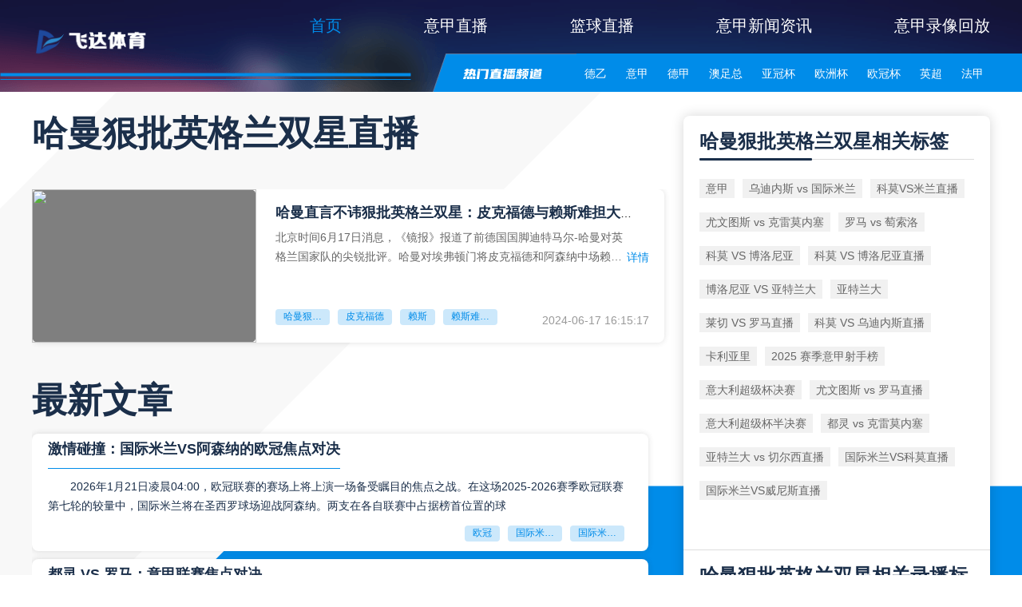

--- FILE ---
content_type: text/html; charset=UTF-8
request_url: https://www.feidatiyu.com/news/tag/1157853/p/1.html
body_size: 12175
content:
<!DOCTYPE html>
<html lang="en">

<head>
    <meta charset="UTF-8">
    <meta name="viewport" content="width=device-width, initial-scale=1.0">
    <meta name="baidu-site-verification" content="codeva-c5CYTJSK5x" />
<meta name="msvalidate.01" content="0498BD3C576C13CD3E66E0A94325566D" />
    <meta name="applicable-device" content="pc" />
    <link rel="canonical" href="https://www.feidatiyu.com/news/tag/1157853/p/1.html" />
    <link rel="icon" href="https://faddsupload.oss-cn-hongkong.aliyuncs.com/20231221/img/37dd8602a92b82a26cb758a186c37852.png" />
    <title>哈曼狠批英格兰双星新闻资讯,最新动态每日更新 | 哈曼狠批英格兰双星前瞻战报 | 飞达意甲</title>
    <meta name="keywords" content="哈曼狠批英格兰双星新闻资讯,最新动态每日更新,哈曼狠批英格兰双星前瞻战报,飞达意甲" />
    <meta name="description" content="飞达意甲最新哈曼狠批英格兰双星资讯报道,包括最新哈曼狠批英格兰双星赛事、球队转会、伤病情况、精彩进球集锦等全球最新哈曼狠批英格兰双星新闻。每日更新最热门的哈曼狠批英格兰双星花边资讯,为您带来最精彩的体育世界。" />
    <link rel="stylesheet" href="/static/pc/libs/layui/css/layui.css" />
    <link rel="stylesheet" href="/static/pc/css/feida/common/reset.css?v=" />
    <link rel="stylesheet" href="/static/pc/css/feida/common/index.css?v=" />
    <link rel="stylesheet" href="/static/pc/css/feida/common/common.css?v=" />
    <link rel="stylesheet" href="/static/pc/css/feida/common/swiper-bundle.min.css?v=" />
    <link rel="stylesheet" href="/static/pc/css/feida/theme/default.css?v=" />

        <link rel="stylesheet" href="/static/pc/css/feida/label/index.css?v=" />
    
    <script type="text/javascript">
        var isNotDisplay = "Y"
        if (isNotDisplay == 'N') {
            window.location.href = "/home-close.html"
        }

        var url = document.domain.split('.').slice(-2).join('.'),
            protocol = window.location.protocol,
            isMobile = /Android|webOS|iPhone|iPod|BlackBerry/i.test(navigator.userAgent);
        if (isMobile) {
            window.location.href = protocol + '//m.' + url
        }
    </script>
    <meta name="referrer" content="no-referrer">
</head>

<body>
<header>
    <div class="feida-header-menu">
        <a href="/"><img class="feida-logo" src="https://faddsupload.oss-cn-hongkong.aliyuncs.com/20231221/img/7a7bef92bc93d66f139628032369f003.png"></a>
        <div class="feida-header-menu-list">
            <a href="/"  class="feida-active"  target="_top">首页</a>
                            <a href="/football"  target="_top">意甲直播</a>
                            <a href="/basketball"  target="_top">篮球直播</a>
                            <a href="/news"  target="_top">意甲新闻资讯</a>
                            <a href="/video"  target="_top">意甲录像回放</a>
                    </div>
    </div>
    <div class="feida-header-hot">
        <div class="feida-header-hot-list">
            <div class="feida-header-hot-channel-title"></div>
            <div class="feida-header-hot-channel-list">
                                                                                <a  href="/live/6127.html" target="_blank">德乙<i></i></a>
                                                                                                    <a  href="/live/6106.html" target="_blank">意甲<i></i></a>
                                                                                                    <a  href="/live/6126.html" target="_blank">德甲<i></i></a>
                                                                                                    <a  href="/live/6602.html" target="_blank">澳足总<i></i></a>
                                                                                                    <a  href="/live/6484.html" target="_blank">亚冠杯<i></i></a>
                                                                                                    <a  href="/live/6044.html" target="_blank">欧洲杯<i></i></a>
                                                                                                    <a  href="/live/6045.html" target="_blank">欧冠杯<i></i></a>
                                                                                                    <a  href="/live/6080.html" target="_blank">英超<i></i></a>
                                                                                                    <a  href="/live/6139.html" target="_blank">法甲<i></i></a>
                                                                                                    <a  href="/live/6535.html" target="_blank">中甲<i></i></a>
                                                                                                    <a  href="/live/6534.html" target="_blank">中超<i></i></a>
                                                                                                    <a  href="/live/6560.html" target="_blank">日职乙<i></i></a>
                                                                                                    <a  href="/live/6559.html" target="_blank">日职联<i></i></a>
                                                                                                    <a  href="/live/6573.html" target="_blank">韩K联<i></i></a>
                                                                                
                            </div>
            <div class="feida-header-hot-special">
                                                                </div>
            <div class="feida-header-hot-channel-open_btn"></div>
        </div>
    </div>

    
    </header>

        <div class="feida-common-bg-01"></div>
    <div class="feida-common-bg-02"></div>
    <div class="feida-information-warpper">
        <div class="feida-container">
            <div class="feida-label-title">
                <p>哈曼狠批英格兰双星直播</p>
                <!-- <a href="">哈曼狠批英格兰双星</a> -->
            </div>

            <div class="feida-recommend-detail">
                                    <div class="feida-detail-max-wrap">
                        <div class="feida-content">
                            <div class="feida-img">
                                <a target="blank" href="/news/detail/93693.html">
                                                                            <img src="http://faddsupload.oss-cn-hongkong.aliyuncs.com/20240617/img/1dddf3c01b8b62332f21240194ea4ece.png?imageView2/1/w/200/h/132">
                                                                                                        </a>
                            </div>

                            <div class="feida-detail">
                                                                    <p class="feida-title">
                                        <a target="_blank" href="/news/detail/93693.html">哈曼直言不讳狠批英格兰双星：皮克福德与赖斯难担大任！</a>
                                    </p>
                                    <a class="feida-text-detail" href="" target="_blank">
                                        北京时间6月17日消息，《镜报》报道了前德国国脚迪特马尔-哈曼对英格兰国家队的尖锐批评。哈曼对埃弗顿门将皮克福德和阿森纳中场赖斯的表现提出了质疑。
                                    </a>
                                    <a target="_blank" class="feida-go-detail" href="/news/detail/93693.html">详情</a>
                                

                                <ul class="feida-label">
                                                                                                                                                                <a target="_blank" href="/news/tag/1157853/p/1.html">哈曼狠批英格兰双星</a>
                                                                                                                                                                                                        <a target="_blank" href="/news/tag/1109143/p/1.html">皮克福德</a>
                                                                                                                                                                                                        <a target="_blank" href="/news/tag/1089562/p/1.html">赖斯</a>
                                                                                                                                                                                                        <a target="_blank" href="/news/tag/1157854/p/1.html">赖斯难担大任</a>
                                                                                                            </ul>
                                <div class="feida-date">2024-06-17 16:15:17</div>
                            </div>
                        </div>
                    </div>
                                
            </div>

                                                <div class="feida-news-list">
                        <div class="feida-news-title">
                            <p>最新文章</p>
                        </div>
                        <div class="feida-news-wrap">
                                                            <div class="feida-news-item">
                                    <p class="feida-title">
                                        <a target="_blank" href="/news/detail/106417.html">激情碰撞：国际米兰VS阿森纳的欧冠焦点对决</a>
                                    </p>
                                    <a class="feida-text" href="/news/detail/106417.html" target="_blank">
                                        2026年1月21日凌晨04:00，欧冠联赛的赛场上将上演一场备受瞩目的焦点之战。在这场2025-2026赛季欧冠联赛第七轮的较量中，国际米兰将在圣西罗球场迎战阿森纳。两支在各自联赛中占据榜首位置的球
                                    </a>
                                    <ul class="feida-label">
                                                                                                                                                                                <a target="_blank" href="/news/tag/260/p/1.html">欧冠</a>
                                                                                                                                                                                                                            <a target="_blank" href="/news/tag/1167208/p/1.html">国际米兰VS阿森纳</a>
                                                                                                                                                                                                                            <a target="_blank" href="/news/tag/1175901/p/1.html">国际米兰VS阿森纳直播</a>
                                                                                                                        </ul>
                                </div>
                                                            <div class="feida-news-item">
                                    <p class="feida-title">
                                        <a target="_blank" href="/news/detail/106405.html">都灵 VS 罗马：意甲联赛焦点对决</a>
                                    </p>
                                    <a class="feida-text" href="/news/detail/106405.html" target="_blank">
                                        2026年1月19日01:00，在意甲联赛第21轮的激烈角逐中，都灵将在都灵大球场迎来与罗马的对决。这场比赛不仅是两队在联赛中的常规较量，更是1月13日意大利杯的重赛。当时都灵在罗马奥林匹克球场以3-
                                    </a>
                                    <ul class="feida-label">
                                                                                                                                                                                <a target="_blank" href="/news/tag/277/p/1.html">意甲</a>
                                                                                                                                                                                                                            <a target="_blank" href="/news/tag/1175880/p/1.html">都灵 VS 罗马</a>
                                                                                                                                                                                                                            <a target="_blank" href="/news/tag/1175881/p/1.html">都灵 VS 罗马直播</a>
                                                                                                                                                                                                                            <a target="_blank" href="/news/tag/380/p/1.html">都灵</a>
                                                                                                                                                                                                                    </ul>
                                </div>
                                                            <div class="feida-news-item">
                                    <p class="feida-title">
                                        <a target="_blank" href="/news/detail/106396.html">那不勒斯 VS 萄索洛：意甲第21轮焦点对决</a>
                                    </p>
                                    <a class="feida-text" href="/news/detail/106396.html" target="_blank">
                                        2026年1月18日凌晨1点，马拉多纳球场将迎来一场备受瞩目的意甲联赛第21轮对决——那不勒斯对阵萨索洛。一方是目前积40分的那不勒斯，另一方是积23分、排名第11位的萨索洛。
                                    </a>
                                    <ul class="feida-label">
                                                                                                                                                                                <a target="_blank" href="/news/tag/277/p/1.html">意甲</a>
                                                                                                                                                                                                                            <a target="_blank" href="/news/tag/1175858/p/1.html">那不勒斯 VS 萄索洛</a>
                                                                                                                                                                                                                            <a target="_blank" href="/news/tag/1175859/p/1.html">那不勒斯 VS 萄索洛直播</a>
                                                                                                                        </ul>
                                </div>
                                                            <div class="feida-news-item">
                                    <p class="feida-title">
                                        <a target="_blank" href="/news/detail/106388.html">乌迪内斯 vs 国际米兰：意甲联赛焦点对决分析</a>
                                    </p>
                                    <a class="feida-text" href="/news/detail/106388.html" target="_blank">
                                        2026年1月17日22:00，一场备受瞩目的意甲联赛将在乌迪内斯的主场弗留利球场展开，对阵双方是乌迪内斯与国际米兰。这场比赛不仅是积分榜上的较量，更是两队战术与意志的比拼。
                                    </a>
                                    <ul class="feida-label">
                                                                                                                                                                                <a target="_blank" href="/news/tag/277/p/1.html">意甲</a>
                                                                                                                                                                                                                            <a target="_blank" href="/news/tag/1175848/p/1.html">乌迪内斯 vs 国际米兰</a>
                                                                                                                                                                                                                            <a target="_blank" href="/news/tag/282/p/1.html">乌迪内斯</a>
                                                                                                                                                                                                                            <a target="_blank" href="/news/tag/319/p/1.html">国际米兰</a>
                                                                                                                        </ul>
                                </div>
                                                            <div class="feida-news-item">
                                    <p class="feida-title">
                                        <a target="_blank" href="/news/detail/106374.html">比萨 VS 亚特兰大：意甲第21轮焦点对决</a>
                                    </p>
                                    <a class="feida-text" href="/news/detail/106374.html" target="_blank">
                                        2026年1月17日03:45分，一场备受瞩目的意甲联赛即将拉开帷幕。在比萨的切蒂拉尔竞技场，由阿尔贝托·吉拉迪诺率领的比萨队将迎战拉斐尔·帕拉迪诺执教的亚特兰大。这场比赛不仅是两队之间的较量，更是意
                                    </a>
                                    <ul class="feida-label">
                                                                                                                                                                                <a target="_blank" href="/news/tag/277/p/1.html">意甲</a>
                                                                                                                                                                                                                            <a target="_blank" href="/news/tag/1175829/p/1.html">比萨 VS 亚特兰大</a>
                                                                                                                                                                                                                            <a target="_blank" href="/news/tag/1175830/p/1.html">比萨 VS 亚特兰大直播</a>
                                                                                                                        </ul>
                                </div>
                                                            <div class="feida-news-item">
                                    <p class="feida-title">
                                        <a target="_blank" href="/news/detail/106366.html">意甲焦点对决：科莫VS米兰，红蓝军团将技高一筹</a>
                                    </p>
                                    <a class="feida-text" href="/news/detail/106366.html" target="_blank">
                                        2026年1月16日凌晨3:45分，科莫将在锡尼加利亚球场迎战AC米兰。这场比赛是意甲联赛第十六轮的补赛。原本该轮比赛因AC米兰参加在沙特阿拉伯举行的意大利超级杯而被取消，AC米兰在半决赛中遗憾被淘汰
                                    </a>
                                    <ul class="feida-label">
                                                                                                                                                                                <a target="_blank" href="/news/tag/277/p/1.html">意甲</a>
                                                                                                                                                                                                                            <a target="_blank" href="/news/tag/1175820/p/1.html">科莫VS米兰</a>
                                                                                                                                                                                                                            <a target="_blank" href="/news/tag/1175821/p/1.html">科莫VS米兰直播</a>
                                                                                                                        </ul>
                                </div>
                                                            <div class="feida-news-item">
                                    <p class="feida-title">
                                        <a target="_blank" href="/news/detail/106356.html">尤文图斯 vs 克雷莫内塞：意甲焦点对决</a>
                                    </p>
                                    <a class="feida-text" href="/news/detail/106356.html" target="_blank">
                                        2026年1月13日03:45分，意甲联赛第20轮迎来了一场备受瞩目的比赛，由卢西亚诺·斯帕莱蒂执教的尤文图斯对阵达维德·尼古拉执教的克雷莫内塞。这场对决将在都灵安联球场展开，届时双方将为球迷们带来一
                                    </a>
                                    <ul class="feida-label">
                                                                                                                                                                                <a target="_blank" href="/news/tag/277/p/1.html">意甲</a>
                                                                                                                                                                                                                            <a target="_blank" href="/news/tag/1175806/p/1.html">尤文图斯 vs 克雷莫内塞</a>
                                                                                                                                                                                                                            <a target="_blank" href="/news/tag/373/p/1.html">尤文图斯</a>
                                                                                                                                                                                                                            <a target="_blank" href="/news/tag/1111629/p/1.html">克雷莫内塞</a>
                                                                                                                        </ul>
                                </div>
                                                            <div class="feida-news-item">
                                    <p class="feida-title">
                                        <a target="_blank" href="/news/detail/106341.html">意甲焦点对决：国际米兰VS那不勒斯</a>
                                    </p>
                                    <a class="feida-text" href="/news/detail/106341.html" target="_blank">
                                        2026年1月12日03:45分，意甲联赛第20轮迎来一场备受瞩目的较量——国际米兰对阵那不勒斯。这场比赛将在米兰的梅阿查球场激情上演。国际米兰正试图拉开与对手的差距，巩固其在积分榜上的领先地位；而那
                                    </a>
                                    <ul class="feida-label">
                                                                                                                                                                                <a target="_blank" href="/news/tag/277/p/1.html">意甲</a>
                                                                                                                                                                                                                            <a target="_blank" href="/news/tag/1087004/p/1.html">国际米兰vs那不勒斯</a>
                                                                                                                                                                                                                            <a target="_blank" href="/news/tag/1167397/p/1.html">国际米兰VS那不勒斯直播</a>
                                                                                                                        </ul>
                                </div>
                                                            <div class="feida-news-item">
                                    <p class="feida-title">
                                        <a target="_blank" href="/news/detail/106331.html">罗马 vs 萄索洛：意甲赛场的激烈对决</a>
                                    </p>
                                    <a class="feida-text" href="/news/detail/106331.html" target="_blank">
                                        2026年1月11日01:00分，罗马将在奥林匹克体育场迎战萨索洛，这是意甲联赛第20轮的焦点之战，比赛将于下午6点准时开球。目前，罗马与尤文图斯同积36分，并列积分榜第四位，战绩为12胜7负。罗马队
                                    </a>
                                    <ul class="feida-label">
                                                                                                                                                                                <a target="_blank" href="/news/tag/277/p/1.html">意甲</a>
                                                                                                                                                                                                                            <a target="_blank" href="/news/tag/1175757/p/1.html">罗马 vs 萄索洛</a>
                                                                                                                                                                                                                            <a target="_blank" href="/news/tag/1175758/p/1.html">罗马 vs 萄索洛直播</a>
                                                                                                                        </ul>
                                </div>
                                                            <div class="feida-news-item">
                                    <p class="feida-title">
                                        <a target="_blank" href="/news/detail/106321.html">科莫 VS 博洛尼亚 ：意甲第 20 轮的焦点对决</a>
                                    </p>
                                    <a class="feida-text" href="/news/detail/106321.html" target="_blank">
                                        2026 年 1 月 10 日星期六晚上 10 点，一场备受瞩目的对决即将在锡尼加利亚球场展开，对阵双方是科莫队与博洛尼亚足球俱乐部。这场比赛不仅是积分榜上的一次关键较量，更是两队近期状态的直接碰撞。
                                    </a>
                                    <ul class="feida-label">
                                                                                                                                                                                <a target="_blank" href="/news/tag/277/p/1.html">意甲</a>
                                                                                                                                                                                                                            <a target="_blank" href="/news/tag/1175740/p/1.html">科莫 VS 博洛尼亚</a>
                                                                                                                                                                                                                            <a target="_blank" href="/news/tag/1175741/p/1.html">科莫 VS 博洛尼亚直播</a>
                                                                                                                        </ul>
                                </div>
                                                            <div class="feida-news-item">
                                    <p class="feida-title">
                                        <a target="_blank" href="/news/detail/106314.html">AC米兰VS热那亚：意甲联赛焦点对决</a>
                                    </p>
                                    <a class="feida-text" href="/news/detail/106314.html" target="_blank">
                                        2026年1月9日凌晨3点45分，圣西罗球场将迎来一场关键的意甲联赛对决，AC米兰将在主场迎战热那亚。这场比赛不仅是本赛季上半程的最后一场比赛，更是赛季过半前的最后一场较量。对于双方而言，这场比赛都至
                                    </a>
                                    <ul class="feida-label">
                                                                                                                                                                                <a target="_blank" href="/news/tag/277/p/1.html">意甲</a>
                                                                                                                                                                                                                            <a target="_blank" href="/news/tag/781290/p/1.html">AC米兰vs热那亚</a>
                                                                                                                                                                                                                            <a target="_blank" href="/news/tag/347/p/1.html">AC米兰</a>
                                                                                                                                                                                                                            <a target="_blank" href="/news/tag/304/p/1.html">热那亚</a>
                                                                                                                                                                                                                    </ul>
                                </div>
                                                            <div class="feida-news-item">
                                    <p class="feida-title">
                                        <a target="_blank" href="/news/detail/106305.html">博洛尼亚 VS 亚特兰大：意甲赛场上的激烈对决</a>
                                    </p>
                                    <a class="feida-text" href="/news/detail/106305.html" target="_blank">
                                        2026年1月8日01:30分，意甲联赛上半赛季第19轮也是最后一轮的较量中，博洛尼亚将在其主场达拉拉球场迎战亚特兰大。这场比赛无疑是本轮的焦点之一，两队在积分榜上的差距仅有一分，上一轮比赛的结果更是
                                    </a>
                                    <ul class="feida-label">
                                                                                                                                                                                <a target="_blank" href="/news/tag/277/p/1.html">意甲</a>
                                                                                                                                                                                                                            <a target="_blank" href="/news/tag/1175719/p/1.html">博洛尼亚 VS 亚特兰大</a>
                                                                                                                                                                                                                            <a target="_blank" href="/news/tag/827/p/1.html">博洛尼亚</a>
                                                                                                                                                                                                                            <a target="_blank" href="/news/tag/1015/p/1.html">亚特兰大</a>
                                                                                                                        </ul>
                                </div>
                                                            <div class="feida-news-item">
                                    <p class="feida-title">
                                        <a target="_blank" href="/news/detail/106292.html">莱切 VS 罗马：意甲第19轮的激烈对决</a>
                                    </p>
                                    <a class="feida-text" href="/news/detail/106292.html" target="_blank">
                                        2026年1月7日凌晨01:00，意大利意甲联赛第19轮将上演一场备受瞩目的焦点之战——莱切对阵罗马。这场比赛不仅是双方在积分榜上争夺关键积分的较量，更是两队在赛季中期调整状态、冲击更好排名的关键战役
                                    </a>
                                    <ul class="feida-label">
                                                                                                                                                                                <a target="_blank" href="/news/tag/277/p/1.html">意甲</a>
                                                                                                                                                                                                                            <a target="_blank" href="/news/tag/1175701/p/1.html">莱切 VS 罗马</a>
                                                                                                                                                                                                                            <a target="_blank" href="/news/tag/1175702/p/1.html">莱切 VS 罗马直播</a>
                                                                                                                        </ul>
                                </div>
                                                            <div class="feida-news-item">
                                    <p class="feida-title">
                                        <a target="_blank" href="/news/detail/106281.html">国际米兰 VS 博洛尼亚：复仇之战还是宿敌再续？</a>
                                    </p>
                                    <a class="feida-text" href="/news/detail/106281.html" target="_blank">
                                        2026年1月5日凌晨3:45，在意大利意甲联赛的赛场上，一场备受瞩目的对决即将拉开帷幕——国际米兰与博洛尼亚足球俱乐部将再次展开激烈交锋。这不仅是一场普通的联赛，更是一场复仇之战的延续。1月4日星期
                                    </a>
                                    <ul class="feida-label">
                                                                                                                                                                                <a target="_blank" href="/news/tag/277/p/1.html">意甲</a>
                                                                                                                                                                                                                            <a target="_blank" href="/news/tag/1175685/p/1.html">国际米兰 VS 博洛尼亚</a>
                                                                                                                                                                                                                            <a target="_blank" href="/news/tag/319/p/1.html">国际米兰</a>
                                                                                                                                                                                                                            <a target="_blank" href="/news/tag/827/p/1.html">博洛尼亚</a>
                                                                                                                        </ul>
                                </div>
                                                            <div class="feida-news-item">
                                    <p class="feida-title">
                                        <a target="_blank" href="/news/detail/106273.html">意甲直播：拉齐奥 vs 那不勒斯，球迷瞩目的焦点战役</a>
                                    </p>
                                    <a class="feida-text" href="/news/detail/106273.html" target="_blank">
                                        2026年1月4日晚上7:30，一场备受瞩目的对决即将在罗马奥林匹克体育场上演，对阵双方是拉齐奥与那不勒斯。这场比赛不仅是意甲第18轮的焦点战之一，更是两队在积分榜上争夺的关键战役。拉齐奥目前积24分
                                    </a>
                                    <ul class="feida-label">
                                                                                                                                                                                <a target="_blank" href="/news/tag/277/p/1.html">意甲</a>
                                                                                                                                                                                                                            <a target="_blank" href="/news/tag/1175672/p/1.html">拉齐奥 vs 那不勒斯</a>
                                                                                                                                                                                                                            <a target="_blank" href="/news/tag/1175673/p/1.html">拉齐奥 vs 那不勒斯直播</a>
                                                                                                                        </ul>
                                </div>
                                                            <div class="feida-news-item">
                                    <p class="feida-title">
                                        <a target="_blank" href="/news/detail/106262.html">意甲直播：科莫 VS 乌迪内斯，一场防守与进攻的较量</a>
                                    </p>
                                    <a class="feida-text" href="/news/detail/106262.html" target="_blank">
                                        科莫以7胜6平3负积27分排名第6，是联赛中防守表现最好的球队之一，场均仅失0.75球。乌迪内斯则以6胜4平7负积22分排名第11，但防守表现欠佳，场均失球达到1.65个。两队的排名相近，这场比赛的结
                                    </a>
                                    <ul class="feida-label">
                                                                                                                                                                                <a target="_blank" href="/news/tag/277/p/1.html">意甲</a>
                                                                                                                                                                                                                            <a target="_blank" href="/news/tag/1175652/p/1.html">科莫 VS 乌迪内斯</a>
                                                                                                                                                                                                                            <a target="_blank" href="/news/tag/1175653/p/1.html">科莫 VS 乌迪内斯直播</a>
                                                                                                                        </ul>
                                </div>
                                                            <div class="feida-news-item">
                                    <p class="feida-title">
                                        <a target="_blank" href="/news/detail/106253.html">卡利亚里 VS AC米兰：意甲第18轮焦点对决</a>
                                    </p>
                                    <a class="feida-text" href="/news/detail/106253.html" target="_blank">
                                        2026年1月3日凌晨3点45分，意甲联赛第18轮将迎来一场备受瞩目的对决，卡利亚里将在主场迎战AC米兰。这场比赛不仅是两队之间的直接较量，更是意甲联赛中一场关键的战役，对于双方的赛季走势都有着重要的
                                    </a>
                                    <ul class="feida-label">
                                                                                                                                                                                <a target="_blank" href="/news/tag/277/p/1.html">意甲</a>
                                                                                                                                                                                                                            <a target="_blank" href="/news/tag/1175639/p/1.html">卡利亚里 VS AC米兰</a>
                                                                                                                                                                                                                            <a target="_blank" href="/news/tag/1413/p/1.html">卡利亚里</a>
                                                                                                                                                                                                                            <a target="_blank" href="/news/tag/347/p/1.html">AC米兰</a>
                                                                                                                        </ul>
                                </div>
                                                            <div class="feida-news-item">
                                    <p class="feida-title">
                                        <a target="_blank" href="/news/detail/106241.html">罗马 vs 热那亚：意甲联赛第 17 轮焦点对决</a>
                                    </p>
                                    <a class="feida-text" href="/news/detail/106241.html" target="_blank">
                                        2025 年 12 月 30 日凌晨 3 点 45 分，意甲联赛第 17 轮将迎来一场备受瞩目的较量，罗马将在奥林匹克体育场迎战热那亚。这不仅是两队之间的直接对话，更是意甲联赛中一场关键的战役，对于双
                                    </a>
                                    <ul class="feida-label">
                                                                                                                                                                                <a target="_blank" href="/news/tag/277/p/1.html">意甲</a>
                                                                                                                                                                                                                            <a target="_blank" href="/news/tag/1169902/p/1.html">罗马 vs 热那亚</a>
                                                                                                                                                                                                                            <a target="_blank" href="/news/tag/1175622/p/1.html">罗马 vs 热那亚直播</a>
                                                                                                                        </ul>
                                </div>
                                                            <div class="feida-news-item">
                                    <p class="feida-title">
                                        <a target="_blank" href="/news/detail/106234.html">亚特兰大 vs 国际米兰：意甲焦点对决深度分析</a>
                                    </p>
                                    <a class="feida-text" href="/news/detail/106234.html" target="_blank">
                                        2025年12月29日，03:45，一场备受瞩目的焦点大战即将在格维斯球场激情上演——亚特兰大迎战国际米兰。这场对决不仅是两队在积分榜上的一次关键交锋，更是两支风格迥异球队之间的战术与意志的碰撞。
                                    </a>
                                    <ul class="feida-label">
                                                                                                                                                                                <a target="_blank" href="/news/tag/277/p/1.html">意甲</a>
                                                                                                                                                                                                                            <a target="_blank" href="/news/tag/1175615/p/1.html">亚特兰大 vs 国际米兰</a>
                                                                                                                                                                                                                            <a target="_blank" href="/news/tag/1015/p/1.html">亚特兰大</a>
                                                                                                                                                                                                                            <a target="_blank" href="/news/tag/319/p/1.html">国际米兰</a>
                                                                                                                        </ul>
                                </div>
                                                            <div class="feida-news-item">
                                    <p class="feida-title">
                                        <a target="_blank" href="/news/detail/106226.html">AC米兰 VS 维罗纳：意甲联赛焦点对决</a>
                                    </p>
                                    <a class="feida-text" href="/news/detail/106226.html" target="_blank">
                                        2025年12月28日，晚上7：30，意甲联赛第17轮迎来一场焦点对决，由马西米利亚诺·阿莱格里执教的AC米兰对阵保罗·萨内蒂执教的维罗纳，比赛将在米兰的朱塞佩·梅阿查球场举行。
                                    </a>
                                    <ul class="feida-label">
                                                                                                                                                                                <a target="_blank" href="/news/tag/277/p/1.html">意甲</a>
                                                                                                                                                                                                                            <a target="_blank" href="/news/tag/1175601/p/1.html">AC米兰 VS 维罗纳</a>
                                                                                                                                                                                                                            <a target="_blank" href="/news/tag/1175602/p/1.html">AC米兰 VS 维罗纳直播</a>
                                                                                                                        </ul>
                                </div>
                                                    </div>
                    </div>
                                    </div>

        <div class="feida-aside">
            <div style="background: #FFFFFF;box-shadow: 0px 0px 16px rgba(0, 0, 0, 0.16);border-radius: 8px;">
                <!-- 热门资讯 -->
<div class="feida-hot-news">
        <p class="feida-title">哈曼狠批英格兰双星相关标签</p>
    

    <div class="feida-hot-news-label">
                <a href="/news/tag/277/p/1.html" target="_blank" >意甲</a>
                <a href="/news/tag/1175848/p/1.html" target="_blank" >乌迪内斯 vs 国际米兰</a>
                <a href="/news/tag/1175821/p/1.html" target="_blank" >科莫VS米兰直播</a>
                <a href="/news/tag/1175806/p/1.html" target="_blank" >尤文图斯 vs 克雷莫内塞</a>
                <a href="/news/tag/1175757/p/1.html" target="_blank" >罗马 vs 萄索洛</a>
                <a href="/news/tag/1175740/p/1.html" target="_blank" >科莫 VS 博洛尼亚</a>
                <a href="/news/tag/1175741/p/1.html" target="_blank" >科莫 VS 博洛尼亚直播</a>
                <a href="/news/tag/1175719/p/1.html" target="_blank" >博洛尼亚 VS 亚特兰大</a>
                <a href="/news/tag/1015/p/1.html" target="_blank" >亚特兰大</a>
                <a href="/news/tag/1175702/p/1.html" target="_blank" >莱切 VS 罗马直播</a>
                <a href="/news/tag/1175653/p/1.html" target="_blank" >科莫 VS 乌迪内斯直播</a>
                <a href="/news/tag/1413/p/1.html" target="_blank" >卡利亚里</a>
                <a href="/news/tag/1175591/p/1.html" target="_blank" >2025 赛季意甲射手榜</a>
                <a href="/news/tag/1140732/p/1.html" target="_blank" >意大利超级杯决赛</a>
                <a href="/news/tag/1175508/p/1.html" target="_blank" >尤文图斯 vs 罗马直播</a>
                <a href="/news/tag/1175489/p/1.html" target="_blank" >意大利超级杯半决赛</a>
                <a href="/news/tag/1175406/p/1.html" target="_blank" >都灵 vs 克雷莫内塞</a>
                <a href="/news/tag/1175368/p/1.html" target="_blank" >亚特兰大 vs 切尔西直播</a>
                <a href="/news/tag/1175335/p/1.html" target="_blank" >国际米兰VS科莫直播</a>
                <a href="/news/tag/1175327/p/1.html" target="_blank" >国际米兰VS威尼斯直播</a>
            </div>
</div>                <!-- 热门资讯 -->
<div class="feida-hot-video">
        <p class="feida-title"> 哈曼狠批英格兰双星相关录播标签</p>
    
    <div class="feida-hot-news-label">
            </div>
</div>            </div>

            <div class="feida-related-match">
                <div class="feida-common-title">相关赛事</div>
                <div class="feida-match-info-wrap">
                                                                        <div class="feida-match-info-item">
                                <a href="/live/4480549-24-0.html" class="feida-match-info-left" target="_blank">
                                    <div class="feida-top-team">
                                        <img src="https://cdn.sportnanoapi.com/football/team/8cf4483907addb309899f40e349b6989.png" alt="">
                                        <p>SV帕茨里</p>
                                    </div>
                                    <div class="feida-vs-style">vs</div>
                                    <div class="feida-bottom-team">
                                        <img src="https://cdn.sportnanoapi.com/football/team/d3e11356966efd8cbd83ac95c87965b8.png" alt="">
                                        <p>格来斯多夫</p>
                                    </div>
                                </a>
                                                                            <a href="javascript:;" class="feida-match-info-right">
                                                                                                <p class="feida-league">球会友谊</p>
                                            </a>
                            </div>

                                                    <div class="feida-match-info-item">
                                <a href="/live/4398229-716-0.html" class="feida-match-info-left" target="_blank">
                                    <div class="feida-top-team">
                                        <img src="https://cdn.sportnanoapi.com/football/team/96ce3e75565bf1ed7689219e50b755cc.png" alt="">
                                        <p>恺撒酋长</p>
                                    </div>
                                    <div class="feida-vs-style">vs</div>
                                    <div class="feida-bottom-team">
                                        <img src="https://cdn.sportnanoapi.com/football/team/3c6c6e51cdac7a6dac9ba862b27ee627.png" alt="">
                                        <p>金箭</p>
                                    </div>
                                </a>
                                                                            <a href="javascript:;" class="feida-match-info-right">
                                                                                                <p class="feida-league">南非超</p>
                                            </a>
                            </div>

                                                    <div class="feida-match-info-item">
                                <a href="/live/4398227-716-0.html" class="feida-match-info-left" target="_blank">
                                    <div class="feida-top-team">
                                        <img src="https://cdn.sportnanoapi.com/football/team/5681126bf74f53ed5cf1247c088adbda.png" alt="">
                                        <p>瑟库库内联</p>
                                    </div>
                                    <div class="feida-vs-style">vs</div>
                                    <div class="feida-bottom-team">
                                        <img src="https://cdn.sportnanoapi.com/football/team/b9f6d839827af651ea7657f1f094f9a8.jpg" alt="">
                                        <p>斯泰伦博斯</p>
                                    </div>
                                </a>
                                                                            <a href="javascript:;" class="feida-match-info-right">
                                                                                                <p class="feida-league">南非超</p>
                                            </a>
                            </div>

                                                    <div class="feida-match-info-item">
                                <a href="/live/4404571-614-0.html" class="feida-match-info-left" target="_blank">
                                    <div class="feida-top-team">
                                        <img src="https://cdn.sportnanoapi.com/football/team/a0a227a6100628d3213e1fc321acd4f2.png" alt="">
                                        <p>吉达国民</p>
                                    </div>
                                    <div class="feida-vs-style">vs</div>
                                    <div class="feida-bottom-team">
                                        <img src="https://cdn.sportnanoapi.com/football/team/6d48cbd483dee74ed9aef387bb082d64.png" alt="">
                                        <p>塞哈特海湾</p>
                                    </div>
                                </a>
                                                                            <a href="javascript:;" class="feida-match-info-right">
                                                                                                <p class="feida-league">沙特联</p>
                                            </a>
                            </div>

                                                    <div class="feida-match-info-item">
                                <a href="/live/4404480-614-0.html" class="feida-match-info-left" target="_blank">
                                    <div class="feida-top-team">
                                        <img src="https://cdn.sportnanoapi.com/football/team/625f099ab7eeec5bde434ec68723fdff.png" alt="">
                                        <p>哈萨征服</p>
                                    </div>
                                    <div class="feida-vs-style">vs</div>
                                    <div class="feida-bottom-team">
                                        <img src="https://cdn.sportnanoapi.com/football/team/068aa9b10aa4d47ab3a8fdbe8b716518.png" alt="">
                                        <p>拉斯永恒</p>
                                    </div>
                                </a>
                                                                            <a href="javascript:;" class="feida-match-info-right">
                                                                                                <p class="feida-league">沙特联</p>
                                            </a>
                            </div>

                                                    <div class="feida-match-info-item">
                                <a href="/live/4480551-24-0.html" class="feida-match-info-left" target="_blank">
                                    <div class="feida-top-team">
                                        <img src="https://cdn.sportnanoapi.com/football/team/75b8d401f581d2120459daa6672f659a.png" alt="">
                                        <p>达利斯</p>
                                    </div>
                                    <div class="feida-vs-style">vs</div>
                                    <div class="feida-bottom-team">
                                        <img src="https://cdn.sportnanoapi.com/football/team/67ee4fb3a5f27fc67e64eb0e3854ca46.png" alt="">
                                        <p>阿姆斯特顿</p>
                                    </div>
                                </a>
                                                                            <a href="javascript:;" class="feida-match-info-right">
                                                                                                <p class="feida-league">球会友谊</p>
                                            </a>
                            </div>

                                                    <div class="feida-match-info-item">
                                <a href="/live/4480550-24-0.html" class="feida-match-info-left" target="_blank">
                                    <div class="feida-top-team">
                                        <img src="https://cdn.sportnanoapi.com/football/team/ef72fcebb9c8c9473a295b27745f01fc.png" alt="">
                                        <p>赫福特</p>
                                    </div>
                                    <div class="feida-vs-style">vs</div>
                                    <div class="feida-bottom-team">
                                        <img src="https://cdn.sportnanoapi.com/football/team/1b09774bc2b803ed0670aacc184aeb1d.png" alt="">
                                        <p>雷欧贝多夫</p>
                                    </div>
                                </a>
                                                                            <a href="javascript:;" class="feida-match-info-right">
                                                                                                <p class="feida-league">球会友谊</p>
                                            </a>
                            </div>

                                                    <div class="feida-match-info-item">
                                <a href="/live/4478793-2937-0.html" class="feida-match-info-left" target="_blank">
                                    <div class="feida-top-team">
                                        <img src="https://cdn.sportnanoapi.com/football/team/41cd8622c95c0e620bfa9204a0d8f44c.png" alt="">
                                        <p>卡萨酋长后备队</p>
                                    </div>
                                    <div class="feida-vs-style">vs</div>
                                    <div class="feida-bottom-team">
                                        <img src="https://cdn.sportnanoapi.com/football/team/b41de7bb56996aa4a2929e191bf39c9a.png" alt="">
                                        <p>金箭后备队</p>
                                    </div>
                                </a>
                                                                            <a href="javascript:;" class="feida-match-info-right">
                                                                                                <p class="feida-league">南非后备</p>
                                            </a>
                            </div>

                                                    <div class="feida-match-info-item">
                                <a href="/live/4415331-46-0.html" class="feida-match-info-left" target="_blank">
                                    <div class="feida-top-team">
                                        <img src="https://cdn.sportnanoapi.com/football/team/98854ab97eadf3d2c7c6d657ad99df96.png" alt="">
                                        <p>博德闪耀</p>
                                    </div>
                                    <div class="feida-vs-style">vs</div>
                                    <div class="feida-bottom-team">
                                        <img src="https://cdn.sportnanoapi.com/football/team/c4a6528a2ee147b99c9885ef24385a4e.png" alt="">
                                        <p>曼城</p>
                                    </div>
                                </a>
                                                                            <a href="javascript:;" class="feida-match-info-right">
                                                                                                <p class="feida-league">欧冠</p>
                                            </a>
                            </div>

                                                    <div class="feida-match-info-item">
                                <a href="/live/4468909-173-0.html" class="feida-match-info-left" target="_blank">
                                    <div class="feida-top-team">
                                        <img src="https://cdn.sportnanoapi.com/football/team/4ac7e2bcff28c14a07f8d60f901b4c65.png" alt="">
                                        <p>特莱弗斯</p>
                                    </div>
                                    <div class="feida-vs-style">vs</div>
                                    <div class="feida-bottom-team">
                                        <img src="https://cdn.sportnanoapi.com/football/team/d22de494a1ff648e90892c249c5aed12.png" alt="">
                                        <p>奈梅亨</p>
                                    </div>
                                </a>
                                                                            <a href="javascript:;" class="feida-match-info-right">
                                                                                                <p class="feida-league">荷兰杯</p>
                                            </a>
                            </div>

                                                    <div class="feida-match-info-item">
                                <a href="/live/4480618-24-0.html" class="feida-match-info-left" target="_blank">
                                    <div class="feida-top-team">
                                        <img src="https://cdn.sportnanoapi.com/football/team/c4f311f1c78676cc7eb6b105f4cb2bec.png" alt="">
                                        <p>伯尔尼年轻人U21</p>
                                    </div>
                                    <div class="feida-vs-style">vs</div>
                                    <div class="feida-bottom-team">
                                        <img src="https://cdn.sportnanoapi.com/football/team/b572fa09158205a0ae7e271dfc2d3209.png" alt="">
                                        <p>普里什蒂娜FC</p>
                                    </div>
                                </a>
                                                                            <a href="javascript:;" class="feida-match-info-right">
                                                                                                <p class="feida-league">球会友谊</p>
                                            </a>
                            </div>

                                                    <div class="feida-match-info-item">
                                <a href="/live/4480617-24-0.html" class="feida-match-info-left" target="_blank">
                                    <div class="feida-top-team">
                                        <img src="https://cdn.sportnanoapi.com/football/team/568ac8cba34190caef504ce565d2d2e8.png" alt="">
                                        <p>SV费尔巴赫</p>
                                    </div>
                                    <div class="feida-vs-style">vs</div>
                                    <div class="feida-bottom-team">
                                        <img src="https://cdn.sportnanoapi.com/football/team/e544cbff7a7fe750ae14789320a83f0e.png" alt="">
                                        <p>TSG巴克南</p>
                                    </div>
                                </a>
                                                                            <a href="javascript:;" class="feida-match-info-right">
                                                                                                <p class="feida-league">球会友谊</p>
                                            </a>
                            </div>

                                                    <div class="feida-match-info-item">
                                <a href="/live/4480616-24-0.html" class="feida-match-info-left" target="_blank">
                                    <div class="feida-top-team">
                                        <img src="https://cdn.sportnanoapi.com/football/team/65ed316e4885e15ec2b1f11bdc8ef9f2.png" alt="">
                                        <p>奈德弗</p>
                                    </div>
                                    <div class="feida-vs-style">vs</div>
                                    <div class="feida-bottom-team">
                                        <img src="https://cdn.sportnanoapi.com/football/team/e133e71e68ad0acc7a851ef762b81d02.png" alt="">
                                        <p>阿尔托那</p>
                                    </div>
                                </a>
                                                                            <a href="javascript:;" class="feida-match-info-right">
                                                                                                <p class="feida-league">球会友谊</p>
                                            </a>
                            </div>

                                                    <div class="feida-match-info-item">
                                <a href="/live/4480574-1775-0.html" class="feida-match-info-left" target="_blank">
                                    <div class="feida-top-team">
                                        <img src="https://cdn.sportnanoapi.com/football/team/5fef85669585b245680b96224fbff81f.png" alt="">
                                        <p>耶乌达U19</p>
                                    </div>
                                    <div class="feida-vs-style">vs</div>
                                    <div class="feida-bottom-team">
                                        <img src="https://cdn.sportnanoapi.com/football/team/f1c33e185821719aac3d855183125075.png" alt="">
                                        <p>法萨巴夏普尔U19</p>
                                    </div>
                                </a>
                                                                            <a href="javascript:;" class="feida-match-info-right">
                                                                                                <p class="feida-league">以U19</p>
                                            </a>
                            </div>

                                                    <div class="feida-match-info-item">
                                <a href="/live/4478698-24-0.html" class="feida-match-info-left" target="_blank">
                                    <div class="feida-top-team">
                                        <img src="https://cdn.sportnanoapi.com/football/team/508e845bd3a240c04bc3885727c22cb6.png" alt="">
                                        <p>克洛斯特费尔德</p>
                                    </div>
                                    <div class="feida-vs-style">vs</div>
                                    <div class="feida-bottom-team">
                                        <img src="https://cdn.sportnanoapi.com/football/team/98f5158600d93a17cb15326d5bc56434.png" alt="">
                                        <p>柏林迪纳摩</p>
                                    </div>
                                </a>
                                                                            <a href="javascript:;" class="feida-match-info-right">
                                                                                                <p class="feida-league">球会友谊</p>
                                            </a>
                            </div>

                                                    <div class="feida-match-info-item">
                                <a href="/live/4480231-3180-0.html" class="feida-match-info-left" target="_blank">
                                    <div class="feida-top-team">
                                        <img src="https://cdn.sportnanoapi.com/football/team/be7fe57ffae201d4d8e1f8a8bf33232f.png" alt="">
                                        <p>皇家马德里女足</p>
                                    </div>
                                    <div class="feida-vs-style">vs</div>
                                    <div class="feida-bottom-team">
                                        <img src="https://cdn.sportnanoapi.com/football/team/97ee43cef74dd2025cec4a2cefd401ab.png" alt="">
                                        <p>马德里竞技女足</p>
                                    </div>
                                </a>
                                                                            <a href="javascript:;" class="feida-match-info-right">
                                                                                                <p class="feida-league">西女超杯</p>
                                            </a>
                            </div>

                                                    <div class="feida-match-info-item">
                                <a href="/live/4434017-1679-0.html" class="feida-match-info-left" target="_blank">
                                    <div class="feida-top-team">
                                        <img src="https://cdn.sportnanoapi.com/football/team/525d795a47316fcd64fba6bf198195b0.png" alt="">
                                        <p>普拉格斯卡尔维亚</p>
                                    </div>
                                    <div class="feida-vs-style">vs</div>
                                    <div class="feida-bottom-team">
                                        <img src="https://cdn.sportnanoapi.com/football/team/53ec8ba6746543174a2671c166d98b99.png" alt="">
                                        <p>洛塞滕斯</p>
                                    </div>
                                </a>
                                                                            <a href="javascript:;" class="feida-match-info-right">
                                                                                                <p class="feida-league">西协丙</p>
                                            </a>
                            </div>

                                                    <div class="feida-match-info-item">
                                <a href="/live/4480619-24-0.html" class="feida-match-info-left" target="_blank">
                                    <div class="feida-top-team">
                                        <img src="https://cdn.sportnanoapi.com/football/team/b0de5eb139beb8a112d5bb915dd40c93.png" alt="">
                                        <p>诺德施泰特</p>
                                    </div>
                                    <div class="feida-vs-style">vs</div>
                                    <div class="feida-bottom-team">
                                        <img src="https://cdn.sportnanoapi.com/football/team/782b923d8a80be39352fff62275991f8.png" alt="">
                                        <p>图拉哈克舍德</p>
                                    </div>
                                </a>
                                                                            <a href="javascript:;" class="feida-match-info-right">
                                                                                                <p class="feida-league">球会友谊</p>
                                            </a>
                            </div>

                                                    <div class="feida-match-info-item">
                                <a href="/live/4408872-2101-0.html" class="feida-match-info-left" target="_blank">
                                    <div class="feida-top-team">
                                        <img src="https://cdn.sportnanoapi.com/football/team/dde39518ed577fe437f954e38c30c772.jpg" alt="">
                                        <p>曼彻斯特联U21</p>
                                    </div>
                                    <div class="feida-vs-style">vs</div>
                                    <div class="feida-bottom-team">
                                        <img src="https://cdn.sportnanoapi.com/football/team/41e17945f888d280afb6dcae45d274ec.png" alt="">
                                        <p>葡萄牙体育B队</p>
                                    </div>
                                </a>
                                                                            <a href="javascript:;" class="feida-match-info-right">
                                                                                                <p class="feida-league">超联杯</p>
                                            </a>
                            </div>

                                                    <div class="feida-match-info-item">
                                <a href="/live/4408835-2101-0.html" class="feida-match-info-left" target="_blank">
                                    <div class="feida-top-team">
                                        <img src="https://cdn.sportnanoapi.com/football/team/06f9e6a0b4daf4f30560dcd98e4344c1.png" alt="">
                                        <p>曼城U21</p>
                                    </div>
                                    <div class="feida-vs-style">vs</div>
                                    <div class="feida-bottom-team">
                                        <img src="https://cdn.sportnanoapi.com/football/team/e262bb94d2283745c350627f4334a11d.jpg" alt="">
                                        <p>摩纳哥B队</p>
                                    </div>
                                </a>
                                                                            <a href="javascript:;" class="feida-match-info-right">
                                                                                                <p class="feida-league">超联杯</p>
                                            </a>
                            </div>

                                                    <div class="feida-match-info-item">
                                <a href="/live/4408834-2101-0.html" class="feida-match-info-left" target="_blank">
                                    <div class="feida-top-team">
                                        <img src="https://cdn.sportnanoapi.com/football/team/5877a3f95d0526f70ff719b3a636e995.png" alt="">
                                        <p>埃弗顿U21</p>
                                    </div>
                                    <div class="feida-vs-style">vs</div>
                                    <div class="feida-bottom-team">
                                        <img src="https://cdn.sportnanoapi.com/football/team/b0d727c9f8781aec6d677c6d0f0465a0.png" alt="">
                                        <p>RB莱比锡B队</p>
                                    </div>
                                </a>
                                                                            <a href="javascript:;" class="feida-match-info-right">
                                                                                                <p class="feida-league">超联杯</p>
                                            </a>
                            </div>

                                                    <div class="feida-match-info-item">
                                <a href="/live/4469775-102-0.html" class="feida-match-info-left" target="_blank">
                                    <div class="feida-top-team">
                                        <img src="https://cdn.sportnanoapi.com/football/team/58dbb729a34fd07b68f8d9bec9339bd5.png" alt="">
                                        <p>弗利特伍德镇U18</p>
                                    </div>
                                    <div class="feida-vs-style">vs</div>
                                    <div class="feida-bottom-team">
                                        <img src="https://cdn.sportnanoapi.com/football/team/4049d226633f67e0caa3ee92609dffc0.png" alt="">
                                        <p>阿斯顿维拉U18</p>
                                    </div>
                                </a>
                                                                            <a href="javascript:;" class="feida-match-info-right">
                                                                                                <p class="feida-league">英青杯</p>
                                            </a>
                            </div>

                                                    <div class="feida-match-info-item">
                                <a href="/live/4462095-290-0.html" class="feida-match-info-left" target="_blank">
                                    <div class="feida-top-team">
                                        <img src="https://cdn.sportnanoapi.com/football/team/1d220dff2e33719b8d719ac674e8c53b.png" alt="">
                                        <p>费基尔</p>
                                    </div>
                                    <div class="feida-vs-style">vs</div>
                                    <div class="feida-bottom-team">
                                        <img src="https://cdn.sportnanoapi.com/football/team/b95bc960b3da7a0823037c9f0ad86329.png" alt="">
                                        <p>瓦鲁尔</p>
                                    </div>
                                </a>
                                                                            <a href="javascript:;" class="feida-match-info-right">
                                                                                                <p class="feida-league">雷克锦</p>
                                            </a>
                            </div>

                                                    <div class="feida-match-info-item">
                                <a href="/live/4359834-3008-0.html" class="feida-match-info-left" target="_blank">
                                    <div class="feida-top-team">
                                        <img src="https://cdn.sportnanoapi.com/football/team/53c81c151f3b682b56c4d8350badf908.png" alt="">
                                        <p>卡尔路伊利</p>
                                    </div>
                                    <div class="feida-vs-style">vs</div>
                                    <div class="feida-bottom-team">
                                        <img src="https://cdn.sportnanoapi.com/football/team/e7e7b7d5c8a222b85a4e9beb61b635c1.png" alt="">
                                        <p>特奥温星队</p>
                                    </div>
                                </a>
                                                                            <a href="javascript:;" class="feida-match-info-right">
                                                                                                <p class="feida-league">威冠联</p>
                                            </a>
                            </div>

                                                    <div class="feida-match-info-item">
                                <a href="/live/4408859-2101-0.html" class="feida-match-info-left" target="_blank">
                                    <div class="feida-top-team">
                                        <img src="https://cdn.sportnanoapi.com/football/team/1f5001483990525e7cd872ee8f01cd8a.png" alt="">
                                        <p>布莱顿U21</p>
                                    </div>
                                    <div class="feida-vs-style">vs</div>
                                    <div class="feida-bottom-team">
                                        <img src="https://cdn.sportnanoapi.com/football/team/795cd310ec9ea16119e7ab2e2e672dd9.png" alt="">
                                        <p>萨格勒布迪纳摩B队</p>
                                    </div>
                                </a>
                                                                            <a href="javascript:;" class="feida-match-info-right">
                                                                                                <p class="feida-league">超联杯</p>
                                            </a>
                            </div>

                                                    <div class="feida-match-info-item">
                                <a href="/live/4480536-24-0.html" class="feida-match-info-left" target="_blank">
                                    <div class="feida-top-team">
                                        <img src="https://cdn.sportnanoapi.com/football/team/2ab30f41e9c824b1cdd5ebcded771df2.png" alt="">
                                        <p>德罗赫达联</p>
                                    </div>
                                    <div class="feida-vs-style">vs</div>
                                    <div class="feida-bottom-team">
                                        <img src="https://cdn.sportnanoapi.com/football/team/0e79baa79658c4a95510c61ec50432b0.png" alt="">
                                        <p>都柏林大学</p>
                                    </div>
                                </a>
                                                                            <a href="javascript:;" class="feida-match-info-right">
                                                                                                <p class="feida-league">球会友谊</p>
                                            </a>
                            </div>

                                                    <div class="feida-match-info-item">
                                <a href="/live/4480528-1586-0.html" class="feida-match-info-left" target="_blank">
                                    <div class="feida-top-team">
                                        <img src="https://cdn.sportnanoapi.com/football/team/817463d137fc612f863d706ddf5a0257.png" alt="">
                                        <p>布里克瑟姆</p>
                                    </div>
                                    <div class="feida-vs-style">vs</div>
                                    <div class="feida-bottom-team">
                                        <img src="https://cdn.sportnanoapi.com/football/team/117b9f710567cff1ff00b73ceca460da.png" alt="">
                                        <p>比夏克里夫</p>
                                    </div>
                                </a>
                                                                            <a href="javascript:;" class="feida-match-info-right">
                                                                                                <p class="feida-league">英南甲</p>
                                            </a>
                            </div>

                                                    <div class="feida-match-info-item">
                                <a href="/live/4382629-91-0.html" class="feida-match-info-left" target="_blank">
                                    <div class="feida-top-team">
                                        <img src="https://cdn.sportnanoapi.com/football/team/da732597616a0d8ef19da70d9d791038.png" alt="">
                                        <p>圣阿尔班斯</p>
                                    </div>
                                    <div class="feida-vs-style">vs</div>
                                    <div class="feida-bottom-team">
                                        <img src="https://cdn.sportnanoapi.com/football/team/15ca3b683cb7c8ee62fd6082597a3303.png" alt="">
                                        <p>哈什塔格联</p>
                                    </div>
                                </a>
                                                                            <a href="javascript:;" class="feida-match-info-right">
                                                                                                <p class="feida-league">英依超</p>
                                            </a>
                            </div>

                                                    <div class="feida-match-info-item">
                                <a href="/live/4353331-158-0.html" class="feida-match-info-left" target="_blank">
                                    <div class="feida-top-team">
                                        <img src="https://cdn.sportnanoapi.com/football/team/280411ebaf804d81f8121bf6eae2411f.png" alt="">
                                        <p>利文斯顿</p>
                                    </div>
                                    <div class="feida-vs-style">vs</div>
                                    <div class="feida-bottom-team">
                                        <img src="https://cdn.sportnanoapi.com/football/team/8208d7bbc7ce13acece6c881645e4af6.png" alt="">
                                        <p>圣米伦</p>
                                    </div>
                                </a>
                                                                            <a href="javascript:;" class="feida-match-info-right">
                                                                                                <p class="feida-league">苏超</p>
                                            </a>
                            </div>

                                                    <div class="feida-match-info-item">
                                <a href="/live/4349278-84-0.html" class="feida-match-info-left" target="_blank">
                                    <div class="feida-top-team">
                                        <img src="https://cdn.sportnanoapi.com/football/team/1a0c6fa48e5e2310224f38ced1dd83e6.png" alt="">
                                        <p>斯蒂夫尼奇</p>
                                    </div>
                                    <div class="feida-vs-style">vs</div>
                                    <div class="feida-bottom-team">
                                        <img src="https://cdn.sportnanoapi.com/football/team/2c3f4f15f3330c4ea9ea9638ae5fb9ce.png" alt="">
                                        <p>博尔顿</p>
                                    </div>
                                </a>
                                                                            <a href="javascript:;" class="feida-match-info-right">
                                                                                                <p class="feida-league">英甲</p>
                                            </a>
                            </div>

                                                            </div>
            </div>
        </div>

        <img class="feida-top" src="/static/pc/images/buck/top.png">
    </div>


<!-- 底部 -->
<footer>
    <div class="feida-footer-content">
        <div class="feida-f-link">
            <div class="feida-link">
                <span>友情链接</span>
                                                            <a href="https://www.feidatiyu.com/live/3957396-108-0.html" target="_blank">都灵VS佛罗伦萨直播</a>
                                            <a href="https://www.feidatiyu.com/live/4045156-45-0.html" target="_blank">斯洛文尼亚VS丹麦视频</a>
                                            <a href="https://www.feidatiyu.com/live/4048432-46-0.html" target="_blank">皇家社会VS巴黎圣日耳曼视频</a>
                                            <a href="https://www.feidatiyu.com/live/4048427-46-0.html" target="_blank">曼彻斯特城VS哥本哈根直播观看</a>
                                            <a href="https://www.feidatiyu.com/news/tag/568/p/1.html" target="_blank">布莱顿直播</a>
                                            <a href="https://www.feidatiyu.com/news/tag/1143144/p/1.html" target="_blank">切尔西赛果看点</a>
                                            <a href="https://www.feidatiyu.com/news/tag/346/p/1.html" target="_blank">阿森纳赛果看点</a>
                                            <a href="https://www.feidatiyu.com/news/tag/277/p/1.html" target="_blank">意甲战报</a>
                                            <a href="https://www.feidatiyu.com/news/tag/267/p/1.html" target="_blank">英超战报</a>
                                            <a href="https://www.feidatiyu.com/live/7887.html" target="_blank">CBA直播免费观看高清</a>
                                            <a href="https://www.feidatiyu.com/live/7885.html" target="_blank">NBA直播免费观看高清</a>
                                            <a href="https://www.feidatiyu.com/live/6046.html" target="_blank">欧联杯直播免费观看高清</a>
                                            <a href="https://www.feidatiyu.com/live/6118.html" target="_blank">西甲直播免费观看高清</a>
                                            <a href="https://www.feidatiyu.com/live/8077.html" target="_blank">德甲直播</a>
                                            <a href="https://www.feidatiyu.com/live/6080.html" target="_blank">英超视频直播</a>
                                            <a href="https://www.feidatiyu.com/live/6139.html" target="_blank">法甲直播</a>
                                            <a href="https://www.feidatiyu.com/live/6045.html" target="_blank">欧冠杯直播高清</a>
                                            <a href="https://www.feidatiyu.com/live/6484.html" target="_blank">亚冠杯直播</a>
                                            <a href="https://www.feidatiyu.com/football" target="_blank">在线观看足球比赛</a>
                                            <a href="https://www.feidatiyu.com/video" target="_blank">篮球视频回放</a>
                                            <a href="https://www.feidatiyu.com/news" target="_blank">英超比赛前瞻</a>
                                            <a href="https://www.feidatiyu.com/basketball" target="_blank">NBA直播吧</a>
                                            <a href="https://www.feidatiyu.com/" target="_blank">欧洲杯直播平台</a>
                                                                    <a href="https://www.sparktechpart.com/" target="_blank" style="color: #1B2F4A; font-size: 0px;">足球直播</a>
                            </div>
            <div class="feida-link">
                                                                </div>
        </div>
        <p class="feida-record">
            <a href="/sitemap/23/1/sitemap.xml">网站地图</a> 备案号：鲁ICP备17035163号-1
        </p>
        <p class="feida-copy-right">
            <!-- <span>飞达体育：</span> -->
            飞达意甲是专业的意甲直播平台,提供最快最全的意甲直播,包括意甲直播、意甲赛程、意甲积分榜等全方位意甲动态,360度无死角免费无差价直播意甲赛事,满足您对意甲的热爱。
            <br />页面生成时间：2026-01-21 01:06:16        </p>
    </div>
</footer>

<!-- <script src="https://libs.baidu.com/jquery/1.10.2/jquery.min.js"></script>-->
<script src="/static/pc/js/jquery.js?v="></script>
<script src="/static/pc/js/feida/common/easyLazyload.js?v="></script>
<script src="/static/pc/js/feida/common.js?v="></script>
<script src="/static/pc/js/feida/common/swiper-bundle.min.js?v="></script>
<script src="/static/pc/js/feida/index.js?v="></script>

<script type="text/javascript">
    try {
        var lazyLoad = new EasylazyLoad(); // 初始化图片懒加载
        
        let channel_list = $(".feida-header-hot-channel-list");
        let open_btn = $(".feida-header-hot-channel-open_btn");
        if (channel_list[0].offsetWidth < 810) open_btn.hide();   
        
                
        var layTpl = layui.laytpl; // 模板引擎
        var layer = layui.layer; // 弹窗
    
        layTpl.util = layui.util; // 模板引擎 工具函数
    
        layTpl.config({
            open: '<%',
            close: '%>'
        });
    
        $(".feida-code-close").click(function() {
            $(this).parent().parent().hide();
        })
    
    } catch (error) {
        
    }
</script>
<script type="text/javascript">
    try {
        var flow = layui.flow;
        flow.lazyimg();
        let div = document.getElementsByClassName('layui-tab-content');
        div[0].addEventListener('scroll', function() {
            layui.use('flow', function() {
                // var flow = layui.flow;
                //当你执行这样一个方法时，即对页面中的全部带有lay-src的img元素开启了懒加载（当然你也可以指定相关img）
                flow.lazyimg();
            });
        });
    } catch(e) {

    }
</script>
<script type="text/javascript">
    $(".feida-header-hot-channel-list .feida-shijiebei, .feida-header-hot-special").hover(function(e) {
        var event = e || document.event;
        event.stopPropagation()
        $('.feida-feida-header-hot-special').show()
    }, function(e) {
        var event = e || document.event;
        event.stopPropagation()
        $('.feida-header-hot-special').hide()
    })
</script>
</body>

</html>

--- FILE ---
content_type: text/css
request_url: https://www.feidatiyu.com/static/pc/css/feida/common/reset.css?v=
body_size: 1050
content:
/* http://meyerweb.com/eric/tools/css/reset/ 
   v2.0 | 20110126
   License: none (public domain)
*/

html,
body,
div,
span,
applet,
object,
iframe,
h1,
h2,
h3,
h4,
h5,
h6,
p,
blockquote,
pre,
a,
abbr,
acronym,
address,
big,
cite,
code,
del,
dfn,
em,
img,
ins,
kbd,
q,
s,
samp,
small,
strike,
strong,
sub,
sup,
tt,
var,
b,
u,
i,
center,
dl,
dt,
dd,
ol,
ul,
li,
fieldset,
form,
label,
legend,
table,
caption,
tbody,
tfoot,
thead,
tr,
th,
td,
article,
aside,
canvas,
details,
embed,
figure,
figcaption,
footer,
header,
hgroup,
menu,
nav,
output,
ruby,
section,
summary,
time,
mark,
audio,
video {
    margin: 0;
    padding: 0;
    border: 0;
    font-family: Microsoft YaHei, PingFang SC, Helvetica Neue, Helvetica, Hiragino Sans GB, SimSun, sans-serif !important;
}


/* HTML5 display-role reset for older browsers */

article,
aside,
details,
figcaption,
figure,
footer,
header,
hgroup,
menu,
nav,
section {
    display: block;
}

body {
    width: 100%;
    height: 100%;
    line-height: 1;
    background: #201753;
}

ol,
ul {
    list-style: none;
}

blockquote,
q {
    quotes: none;
}

blockquote:before,
blockquote:after,
q:before,
q:after {
    content: '';
    content: none;
}

table {
    border-collapse: collapse;
    border-spacing: 0;
}

a {
    text-decoration: none;
}


/* 滚动轨道 */

tbody::-webkit-scrollbar {
    width: 6px;
    height: 100%;
    background: #f8f8f8;
    border-radius: 10px;
}


/* 滚动块 */

tbody::-webkit-scrollbar-thumb {
    background: #ddd;
    border-radius: 10px;
}


/* 上下按钮 */

tbody::-webkit-scrollbar-button {
    display: none;
}

/* 广告 */
.feida-header-code {
    position: absolute;
    top: 5%;
    right: 50px;
    z-index: 20;
    border-radius: 6px;
}

.feida-header-code .feida-code-item:nth-child(2) {
    margin-top: 20px;
}

.feida-header-code .img {
    position: relative;
}

.feida-header-code .feida-img .feida-code-close {
    position: absolute;
    top: -10px;
    right: -10px;
    width: 20px;
    height: 20px;
    background: #fff;
    border-radius: 50%;
    border: 1px solid #d6d2d2;
    font-size: 18px;
    text-align: center;
    color: #999;
    transform: rotateZ(45deg);
    cursor: pointer;
}

.feida-header-code .feida-img img {
    width: 110px!important;
    height: 110px !important;
    border-radius: 6px 6px 0px 0px!important;
}

.feida-header-code .text {
    line-height: 50px;
    color: #fff;
    background: #008CE9;
    font-size: 14px;
    font-weight: bold;
    text-align: center;
    border-radius: 0px 0px 6px 6px!important;
}

--- FILE ---
content_type: text/css
request_url: https://www.feidatiyu.com/static/pc/css/feida/common/index.css?v=
body_size: 239
content:
#feida-persons {
    position: relative;
    width   : 1000px;
    margin  : 0 auto
}

#feida-persons .swiper-slide {
    width : 620px;
    height: 320px;
}

#feida-persons .swiper-slide img {
    width     : 100%;
    height    : 100%;
    overflow  : hidden;
    object-fit: cover;
}

#feida-persons .swiper-button-prev {
    left         : -90px;
    top          : 45%;
    width        : 58px;
    height       : 58px;
    background   : #e7eeeb99;
    border-radius: 50%;
}

#feida-persons .swiper-button-prev:hover {
    background-position: 0 -46px;
    background-size    : 100%
}

#feida-persons .swiper-button-next {
    right        : -90px;
    top          : 45%;
    width        : 58px;
    height       : 58px;
    background   : #e7eeeb99;
    border-radius: 50%;
}

.swiper-button-next:after,
.swiper-button-prev:after {
    font-size  : 22px;
    font-weight: bold;
    color      : #fff;
}

#feida-persons .swiper-button-prev:hover,
#feida-persons .swiper-button-next:hover {
    background: #030a0794;
}

--- FILE ---
content_type: text/css
request_url: https://www.feidatiyu.com/static/pc/css/feida/common/common.css?v=
body_size: 6591
content:
/**
*=================================
* 默认主题
*=================================
*/
/**
*=================================
* 文本字体颜色class
*=================================
*/
/**
*=================================
* 选中颜色class
*=================================
*/
a.feida-active {
    color: #008CE9;
}

a {
    color: #1B2F4A;
}

/**
*=================================
* 各类hover
*=================================
*/
.feida-hover {
    color: #008CE9 !important;
}

/**
*=================================
* 各类背景图替换
*=================================
*/
/**
*=================================
* 公共区
*=================================
*/
/* 添加边框 */
/* 添加字体描边 */
/**
*=================================
* 超过文本
*=================================
*/
.feida-overflow-ellipsis {
    white-space: nowrap;
    overflow: hidden;
    text-overflow: ellipsis;
}

/* 旋转 */
.feida-rotate {
    transform-origin: center center;
    transform: rotate(180deg);
    -webkit-transform: rotate(180deg);
    -moz-transform: rotate(180deg);
    -ms-transform: rotate(180deg);
    -o-transform: rotate(180deg);
    transition: transform 0.3s;
    -moz-transition: -moz-transform 0.3s;
    -o-transition: -o-transform 0.3s;
    -ms-transition: -ms-transform 0.3s;
}

.feida-rotate-back {
    transform-origin: center center;
    transform: rotate(0deg);
    -webkit-transform: rotate(0deg);
    -moz-transform: rotate(0deg);
    -ms-transform: rotate(0deg);
    -o-transform: rotate(0deg);
    transition: transform 0.3s;
    -moz-transition: -moz-transform 0.3s;
    -o-transition: -o-transform 0.3s;
    -ms-transition: -ms-transform 0.3s;
}

body {
    position: relative;
    background: #FFFFFF;
}

/* 尾部 */
footer {
    font-size: 14px;
    width: 100%;
    text-align: center;
    position: relative;
    z-index: 9;
    background: #1B2F4A;
}

footer .feida-footer-content {
    width: 1200px;
    margin: auto;
}

footer .feida-footer-content .feida-f-link {
    text-align: center;
    padding-top: 33px;
    padding-bottom: 27px;
    border-bottom: 1px solid #FFFFFF;
}

footer .feida-footer-content .feida-f-link .feida-link {
    display: flex;
    flex-wrap: wrap;
    overflow: hidden;
    max-width: 1200px;
    margin-bottom: 10px;
}

footer .feida-footer-content .feida-f-link .feida-link span {
    color: #FFFFFF;
    margin-right: 40px;
    font-size: 16px;
    margin-bottom: 10px;
}

footer .feida-footer-content .feida-f-link .feida-link .feida-swap {
    font-size: 14px;
    color: #c3beb5;
    margin-right: 20px;
    margin-bottom: 10px;
    line-height: 17px;
    opacity: 0.8;
}

footer .feida-footer-content .feida-f-link .feida-link a {
    font-size: 14px;
    color: #c3beb5;
    margin-right: 20px;
    margin-bottom: 10px;
    line-height: 17px;
}

footer .feida-footer-content .feida-f-link .feida-link a:hover {
    color: #FFFFFF;
}

footer .feida-footer-content .feida-record {
    color: #c3beb5;
    font-size: 14px;
    margin: 10px 0;
}

footer .feida-footer-content .feida-record a {
    color: #c3beb5;
    margin-right: 10px;
}

footer .feida-footer-content .feida-record a:hover {
    color: #fff;
}

footer .feida-footer-content .feida-copy-right {
    width: 800px;
    font-size: 12px;
    line-height: 22px;
    color: #c3beb5;
    text-align: center;
    margin: auto;
}

/* 头部 */
header {
    margin: auto;
    width: 100%;
    background: url("../../../images/feihu/home-nav-bg.png") no-repeat;
    display: flex;
    flex-direction: column;
}

.feida-header-menu {
    width: 1200px;
    margin: auto;
    display: flex;
    justify-content: space-between;
    height: 65px;
}

.feida-header-menu .feida-logo {
    margin: auto 0;
    width: 154px;
    height: 43px;
    position: relative;
    top: 30px;
    cursor: pointer;
}

.feida-header-menu .feida-header-menu-list a {
    color: #fff;
    line-height: 65px;
    font-size: 20px;
    margin-left: 99px;
}

.feida-header-menu .feida-header-menu-list a:hover {
    color: #008CE9;
}

.feida-header-menu .feida-header-menu-list a.feida-active {
    color: #008CE9 !important;
}

.feida-header-hot {
    height: 50px;
    position: relative;
}

.feida-header-hot .feida-header-hot-list {
    width: 1200px;
    margin: auto;
    line-height: 50px;
}

.feida-header-hot .feida-header-hot-list .feida-header-hot-channel-title {
    width: 99px;
    height: 13px;
    position: absolute;
    left: 580px;
    top: 21px;
    background: url("../../../images/feihu/nav-channel-title-bg.png") no-repeat;
}

.feida-header-hot .feida-header-hot-list .feida-header-hot-channel-list {
    max-width: 830px;
    overflow: hidden;
    position: absolute;
    top: 2px;
    left: 722px;
    height: 48px;
    z-index: 100;
    background: #008ce9;
}

.feida-header-hot .feida-header-hot-list .feida-header-hot-channel-list a {
    color: #FFFFFF;
    margin: auto 10px;
    display: inline-block;
}

.feida-header-hot .feida-header-hot-list .feida-header-hot-special {
    max-width: 830px;
    width: 810px;
    position: absolute;
    top: 50px;
    left: 722px;
    z-index: 100;
    background: #008ce9;
    display: none;
}

.feida-header-hot .feida-header-hot-list .feida-header-hot-special a {
    color: #FFFFFF;
    margin: auto 10px;
    display: inline-block;
}

.feida-header-hot .feida-header-hot-list .feida-header-hot-channel-list a:after {
    content: " ";
    position: relative;
    right: -10px;
}

.feida-header-hot .feida-header-hot-list .feida-header-hot-channel-list a:last-child:after {
    display: none;
}

.feida-header-hot .feida-header-hot-list .feida-header-hot-channel-open_btn {
    width: 24px;
    height: 24px;
    background: url(../../../images/feihu/open-icon.png) no-repeat;
    cursor: pointer;
    position: absolute;
    left: 1525px;
    top: 15px;
    z-index: 100;
}

.feida-header-layer {
    position: fixed;
    top: 50%;
    transform: translateY(-50%);
    right: 50px;
    height: 60px;
    z-index: 22;
    padding: 20px;
    background: #008ce9;
    color: #fff;
    display: flex;
    flex-direction: column;
    justify-content: space-between;
    font-size: 18px;
    font-weight: bold;
    border-radius: 10px;
}

/* 无赛事 */
.feida-no-match-tip {
    width: 329px;
    height: 244px;
    background: url(../../../images/blue/no_match_tip.png) no-repeat;
    margin: auto;
}

.feida-no-match-text {
    width: 329px;
    height: 244px;
    margin: auto;
    display: flex;
    flex-direction: column;
    justify-content: space-between;
    align-items: center;
}

.feida-no-match-text span:nth-child(2) {
    font-size: 26px;
    font-weight: bold;
}

.feida-no-match-text span:nth-child(3) {
    font-size: 18px;
    font-weight: bold;
    display: inline-block;
    padding: 9px;
    border: 1px solid #008CE9 !important;
    background: #008CE9 !important;
    color: #FFFFFF !important;
    border-radius: 5px;
    cursor: pointer;
}

/* 直播表格 */
.feida-live-match-wrap {
    width: 100%;
    padding: 80px 0 40px 0;
    background-size: 100% 100%;
}

.feida-live-match-title-wrap {
    width: 1200px;
    margin: auto;
    position: relative;
    height: 46px;
}

.feida-live-match-title-wrap .feida-live-match-title {
    position: absolute;
    right: 0;
    width: 649px;
    height: 132px;
    background: url("../../../images/feihu/live-match-title-bg.png") no-repeat;
}

.feida-live-match-title-wrap .feida-live-match-title_a {
    position: absolute;
    right: 0;
    width: 649px;
    height: 132px;
    color: #1b2f4a;
}

.feida-live-match-title-wrap .feida-live-match-title_a .feida-live-match-title_en {
    font-size: 98px;
    text-align: right;
}

.feida-live-match-title-wrap .feida-live-match-title_a .feida-live-match-title_en span {
    font-weight: 100;
    margin-left: 20px;
}

.feida-live-match-title-wrap .feida-live-match-title_a .feida-live-match-title_cn {
    position: absolute;
    font-size: 43px;
    font-weight: bold;
    padding: 10px 5px;
    bottom: 0;
    right: 0;
    background: #fff;
}

.feida-live-match-title-wrap .feida-live-match-title_a::after {
    content: '';
    height: 4px;
    width: 70px;
    position: absolute;
    right: 10px;
    bottom: -20px;
    background: #008ce9;
}

/* 日期 */
.feida-match-day-wrap {
    width: 1200px;
    margin: auto;
    position: relative;
}

.feida-match-day-wrap .feida-match-type-list {
    position: absolute;
    left: -70px;
    top: 0;
    font-size: 16px;
    border: 1px solid #1B2F4A;
    border-radius: 4px;
    line-height: 30px;
    padding: 8px;
}

.feida-match-day-wrap .feida-match-type-list a {
    display: block;
    cursor: pointer;
}

.feida-match-day-wrap .feida-match-type-list a:hover {
    color: #008CE9;
}

.feida-match-day-wrap .feida-match-day-list {
    width: 728px;
    height: 110px;
    display: flex;
    flex-wrap: wrap;
    overflow: hidden;
}

.feida-match-day-wrap .feida-match-day-list .feida-match-day {
    border: 1px solid #1B2F4A;
    border-radius: 4px;
    cursor: pointer;
    width: 120px;
    height: 40px;
    text-align: center;
    line-height: 40px;
    font-size: 16px;
    margin: 0 60px 24px 0;
}

.feida-match-day-wrap .feida-match-day-list .feida-match-day:hover,
.feida-match-day-wrap .feida-match-day-list .feida-match-day.feida-active {
    color: #fff;
    background: #008CE9;
    border: 1px solid #008CE9;
    font-weight: bold;
}

.feida-match-day-wrap .feida-match-day-list .feida-match-day:nth-child(3) {
    margin-right: 180px;
}

/* 表格 */
.feida-live-match-content {
    width: 1200px;
    margin: auto;
    position: relative;
    z-index: 9;
    background: #fff;
    /* border-radius : 12px; */
    padding-bottom: 12px;
    /* margin-top    : 10px; */
    box-shadow: 0px 10px 40px rgba(0, 0, 0, 0.16);
}

.feida-live-table {
    width: 1200px;
    margin: auto;
}

.feida-live-table .feida-match-today {
    height: 46px;
    font-size: 14px;
    font-weight: bold;
    line-height: 46px;
    color: #000000;
    text-align: center;
    background: #EEEEEE;
}

.feida-live-table table {
    border-collapse: collapse;
    border-spacing: 0;
    overflow: hidden;
    border-top-right-radius: 12px;
    border-top-left-radius: 12px;
}

.feida-live-table thead {
    width: 100%;
    line-height: 49px;
    height: 49px;
    position: relative;
    height: 62px !important;
}

.feida-live-table thead tr {
    width: 1200px;
    height: 68px;
    background: #f8f8f8;
}

.feida-live-table thead tr td {
    font-size: 16px;
    color: #A0ABBAFF;
    padding: 0 10px;
    text-align: center;
    font-size: 14px;
}

.feida-live-table thead tr td.feida-match {
    position: absolute;
    left: 60px;
    top: 9px;
}

.feida-live-table .feida-right {
    text-align: right;
}

.feida-live-table .feida-left {
    text-align: left;
}

.feida-live-table .feida-center {
    text-align: center;
}

.feida-layui-tab-card {
    border: none;
    box-shadow: none;
}

.feida-live-table tbody {
    display: block;
    width: 100%;
    overflow-y: auto;
    font-size: 16px;
    font-weight: 400;
    color: #666;
}

.feida-live-table tbody tr {
    width: 100%;
    color: #1B2F4A;
    font-weight: 500;
}

.feida-live-table tbody tr:nth-child(2n) {
    background: #f8f8f8;
}

.feida-live-table tbody tr .feida-status {
    color: #999999;
}

.feida-live-table tbody tr .feida-living {
    color: #008CE9;
}

.feida-live-table tbody tr .feida-flag {
    width: 32px;
    height: 32px;
    background: transparent;
    object-fit: cover;
    margin-right: 15px;
    vertical-align: middle;
}

.feida-live-table tbody tr .feida-right .feida-flag {
    margin-left: 15px;
    margin-right: 0;
}

.feida-live-table tbody td {
    line-height: 48px;
    padding: 0 10px;
}

.feida-live-table tbody td:first-child {
    border-top-left-radius: 4px;
    border-bottom-left-radius: 4px;
}

.feida-live-table tbody td:last-child {
    border-top-right-radius: 4px;
    border-bottom-right-radius: 4px;
}

.feida-live-table tbody td a {
    cursor: pointer;
    color: #1B2F4A;
    display: flex;
    align-items: center;
    position: relative;
}

.feida-live-table tbody td a.feida-match-name {
    justify-content: left;
}

.feida-live-table tbody td a.feida-match-name p {
    margin-left: 60px;
    width: 120px;
    text-align: left;
    white-space: nowrap;
    overflow: hidden;
    text-overflow: ellipsis;
}

.feida-live-table tbody td .feida-flex {
    display: flex;
    align-items: center;
}

.feida-live-table tbody td .feida-flex.feida-center {
    justify-content: center;
}

.feida-live-table tbody td .feida-flex p {
    flex: 1;
}

.feida-live-table tbody td .feida-flex a.feida-link i {
    width: 0;
    height: 0;
    border: 8px solid;
    border-color: transparent transparent transparent #008CE9;
}

.feida-live-table tbody td .feida-flex a.feida-link:last-child {
    height: 36px;
    max-width: 160px;
    white-space: nowrap;
    overflow: hidden;
    text-overflow: ellipsis;
    padding: 0 12px;
    border-radius: 4px;
    border: 1px solid #DDDDDD;
    box-sizing: border-box;
}

.feida-live-table tbody td a.feida-link .feida-match-icon {
    position: absolute;
    left: 13px;
    top: 8px;
}

.feida-live-table tbody td a.feida-link p {
    margin-left: 60px;
    white-space: nowrap;
    overflow: hidden;
    text-overflow: ellipsis;
    max-width: 120px;
}

.feida-live-table tbody td a.feida-link .feida-defalut-icon-0,
.feida-live-table tbody td a.feida-link .feida-defalut-icon-1 {
    position: absolute;
    left: 13px;
    top: 8px;
}

.feida-live-table tbody td a.feida-link .feida-defalut-icon-0 {
    width: 30px !important;
    height: 30px !important;
    display: inline-block;
    background: url(../../../images/feihu/football-icon_22.png) no-repeat;
    background-size: 100% 100%;
    top: 10px;
}

.feida-live-table tbody td a.feida-link .feida-defalut-icon-1 {
    width: 30px !important;
    height: 30px !important;
    display: inline-block;
    background: url(../../../images/feihu/basketball-icon_22.png) no-repeat;
    background-size: 100% 100%;
    top: 10px;
}

.feida-live-table tbody td.feida-league {
    overflow: hidden;
    white-space: nowrap;
    text-overflow: ellipsis;
}

.feida-live-table thead,
.feida-live-table tbody tr {
    display: table;
    table-layout: fixed;
    text-align: center;
    height: 64px;
    font-size: 16px;
}

.feida-live-table tbody td .feida-flex p,
.feida-live-table tbody td .feida-flex a {
    overflow: hidden;
    white-space: nowrap;
    text-overflow: ellipsis;
    color: #1B2F4A;
}

.feida-not-live-table p {
    font-size: 14px;
    color: #999;
    letter-spacing: 0.5px;
}

.feida-not-live-table img.feida-loading {
    width: 70px;
}

.feida-not-live-table img.feida-not-match {
    margin: 70px auto 50px;
}

/* 面包屑 */
.feida-com-bread-crumbs {
    width: 1200px;
    margin: 40px auto 0;
    display: flex;
    justify-content: flex-start;
    align-items: center;
    position: relative;
    z-index: 10;
    color: #a0abba;
}

.feida-com-bread-crumbs em {
    font-style: normal;
    margin: 0;
}

.feida-com-bread-crumbs p,
.feida-com-bread-crumbs a {
    font-size: 12px;
    color: inherit;
    font-weight: 400;
}

.feida-copy-right {
    font-size: 14px;
    text-align: center;
    color: #666;
    margin: 10px 0 25px;
}

.feida-copy-right a {
    color: #c3beb5;
}

.feida-copy-right a:hover {
    color: #008CE9;
}

/* 查看更多 */
.feida-watch-more {
    color: #1B2F4A;
    padding: 8px 8px;
    border-radius: 4px;
    border: 1px solid #008CE9;
    box-sizing: border-box;
    padding-left: 14px;
    font-size: 14px;
    display: flex;
    align-items: center;
}

.feida-watch-more:hover {
    color: #008CE9;
}

/* 置顶 */
.feida-top {
    position: fixed;
    right: 181px;
    bottom: 245px;
    cursor: pointer;
    display: none;
    z-index: 10;
}

@media screen and (max-width: 1441px) {
    .feida-top {
        position: fixed;
        right: 25px;
        bottom: 245px;
        cursor: pointer;
        display: none;
        z-index: 10;
    }
}

/* 最新录像 */
.feida-newest-match {
    width: 384px;
    position: relative;
}

.feida-newest-match .feida-live-info-wrap {
    width: 339px;
    max-height: 685px;
    padding: 0 20px 40px 20px;
    margin-top: 65px;
    border-radius: 8px;
    background: #FFFFFF;
    box-shadow: 0px 0px 20px rgba(0, 0, 0, 0.16);
}

.feida-newest-match .feida-live-info-wrap .feida-live-info {
    width: 339px;
    max-height: 620px;
    overflow: auto;
    padding-top: 10px;
}

.feida-newest-match .feida-live-info-wrap .feida-live-info .feida-detail {
    width: 339px;
    overflow: hidden;
    position: relative;
    height: 45px;
    padding: 8px 0;
    border-bottom: 1px solid #DDDDDD;
    display: flex;
    align-items: center;
}

.feida-newest-match .feida-live-info-wrap .feida-live-info .feida-detail .feida-name {
    font-size: 14px;
    color: #1B2F4A;
    width: 290px;
    cursor: pointer;
    white-space: nowrap;
    overflow: hidden;
    text-overflow: ellipsis;
}

.feida-newest-match .feida-live-info-wrap .feida-live-info .feida-detail .feida-name a:hover {
    color: #008CE9;
}

.feida-newest-match .feida-live-info-wrap .feida-live-info .feida-detail .feida-icon {
    width: 32px;
    height: 32px;
    position: absolute;
    right: 0;
    top: 50%;
    margin-top: -16px;
    cursor: pointer;
    background: url("../../../images/feihu/video-play-icon-32.png") no-repeat;
}

.feida-more-match {
    width: 244px;
    height: 36px;
    line-height: 36px;
    font-size: 14px;
    margin: auto;
    text-align: center;
    color: #008CE9;
    margin-top: 30px;
    cursor: pointer;
    border: 1px solid #008CE9;
    border-radius: 4px;
}

.feida-more-match a {
    color: #008CE9;
}

/* 相关赛事 */
.feida-related-match {
    width: 384px;
    margin-top: 45px;
    position: relative;
    margin-bottom: 60px;
}

.feida-related-match .feida-match-info-wrap {
    width: 384px;
    margin-top: 77px;
    overflow: auto;
    max-height: 840px;
}

.feida-related-match .feida-match-info-wrap .feida-match-info {
    width: 339px;
    height: 152px;
    padding: 20px;
    color: #fff;
    display: flex;
    flex-direction: column;
    margin-bottom: 20px;
    border-radius: 8px;
    background: url(../../../images/feihu/related-match-bg.png) no-repeat;
    position: relative;
    box-shadow: 0px 0px 7px rgba(0, 0, 0, 0.16);
}

.feida-related-match .feida-match-info-wrap .feida-match-info .feida-match-info-line {
    height: 1px;
    width: 302px;
    background: #DDDDDD;
    position: absolute;
    right: 22px;
    top: 61px;
}

.feida-related-match .feida-match-info-wrap .feida-match-info .feida-match-info-details {
    display: flex;
    justify-content: space-between;
    height: 112px;
}

.feida-related-match .feida-match-info-wrap .feida-match-info .feida-match-info-details .feida-match-info-left,
.feida-related-match .feida-match-info-wrap .feida-match-info .feida-match-info-details .feida-match-info-right {
    display: flex;
    flex-direction: column;
}

.feida-related-match .feida-match-info-wrap .feida-match-info .feida-match-info-details .feida-match-info-left .feida-top-team,
.feida-related-match .feida-match-info-wrap .feida-match-info .feida-match-info-details .feida-match-info-left .feida-bottom-team {
    display: flex;
    font-size: 16px;
    color: #1B2F4A;
    align-items: center;
}

.feida-related-match .feida-match-info-wrap .feida-match-info .feida-match-info-details .feida-match-info-left .feida-top-team img,
.feida-related-match .feida-match-info-wrap .feida-match-info .feida-match-info-details .feida-match-info-left .feida-bottom-team img {
    margin-right: 10px;
}

.feida-related-match .feida-match-info-wrap .feida-match-info .feida-match-info-details .feida-match-info-left .feida-top-team {
    margin-bottom: 9px;
}

.feida-related-match .feida-match-info-wrap .feida-match-info .feida-match-info-details .feida-match-info-left .feida-bottom-team {
    margin-top: 9px;
}

.feida-related-match .feida-match-info-wrap .feida-match-info .feida-match-info-details .feida-match-info-left .feida-vs-style {
    font-size: 14px;
    color: #707070;
    margin-left: 5px;
    width: 30px;
}

.feida-related-match .feida-match-info-wrap .feida-match-info .feida-match-info-details .feida-match-info-right {
    font-weight: bold;
    font-size: 14px;
    display: flex;
    flex-direction: column;
    width: 84px;
    align-items: flex-end;
}

.feida-related-match .feida-match-info-wrap .feida-match-info .feida-match-info-details .feida-match-info-right .feida-league {
    padding: 6px 14px;
    border-radius: 4px;
    background: #cce8fb;
    box-sizing: border-box;
    color: #008CE9;
    white-space: nowrap;
    overflow: hidden;
    text-overflow: ellipsis;
    max-width: 98px;
}

.feida-related-match .feida-match-info-wrap .feida-match-info .feida-match-info-details .feida-match-info-right .feida-date {
    color: #999999;
    margin-top: 39px;
}

.feida-related-match .feida-match-info-wrap .feida-match-info .feida-live-btns {
    display: flex;
}

.feida-related-match .feida-match-info-wrap .feida-match-info .feida-live-btns .feida-live-btn {
    flex: 3.3;
    height: 40px;
    line-height: 40px;
    text-align: center;
    border: 1px solid #008CE9;
    box-sizing: border-box;
    color: #008CE9;
    font-size: 16px;
    margin-right: 16px;
    border-radius: 4px;
    padding: 0 5px;
    white-space: nowrap;
    overflow: hidden;
    text-overflow: ellipsis;
    cursor: pointer !important;
}

.feida-related-match .feida-match-info-wrap .feida-match-info .feida-live-btns .feida-live-btn:last-child {
    margin-right: 0;
}

/* 推荐阅读 */
.feida-recommend-read {
    width: 894px;
    display: flex;
    flex-direction: column;
    margin-top: 60px;
    position: relative;
}

.feida-recommend-detail {
    width: 800px;
    display: flex;
    flex-direction: column;
    overflow: auto;
    margin-top: 48px;
    max-height: 840px;
}

.feida-recommend-detail .feida-content {
    width: 772px;
    display: flex;
    background: #FFFFFF;
    border-radius: 8px;
    padding-right: 20px;
    box-shadow: 0px 0px 7px rgba(55, 55, 55, 0.16);
    margin-bottom: 20px;
}

.feida-recommend-detail .feida-content .feida-img a img {
    width: 281px;
    height: 192px;
    border-radius: 8px;
}

.feida-recommend-detail .feida-content .feida-detail {
    padding: 20px 30px 20px 24px;
    height: 152px;
    width: 451px;
    position: relative;
}

.feida-recommend-detail .feida-content .feida-detail .feida-title a {
    font-size: 18px;
    max-width: 471px;
    color: #1B2F4A;
    font-weight: bold;
    cursor: pointer;
}

.feida-recommend-detail .feida-content .feida-detail .feida-title a:hover {
    color: #008CE9;
}

.feida-recommend-detail .feida-content .feida-detail .feida-title {
    max-width: 471px;
    white-space: nowrap;
    overflow: hidden;
    text-overflow: ellipsis;
}

.feida-recommend-detail .feida-content .feida-detail .feida-title:hover {
    color: #008CE9;
}

.feida-recommend-detail .feida-content .feida-detail .feida-text-detail {
    display: inline-block;
    width: 98%;
    height: 45px;
    max-height: 45px;
    line-height: 24px;
    font-size: 14px;
    margin-top: 10px;
    color: #666666;
    overflow: hidden;
    text-overflow: ellipsis;
    display: -webkit-box;
    -webkit-line-clamp: 2;
    -webkit-box-orient: vertical;
}

.feida-recommend-detail .feida-content .feida-detail .feida-text-detail:hover {
    color: #1B2F4A !important;
}

.feida-recommend-detail .feida-content .feida-detail a.feida-go-detail {
    font-size: 14px;
    position: absolute;
    right: 13px;
    bottom: 100px;
    color: #008CE9 !important;
}

.feida-recommend-detail .feida-content .feida-detail .feida-label {
    width: 315px;
    height: 25px;
    overflow: hidden;
    align-items: center;
    margin-top: 57px;
    display: flex;
    flex-wrap: wrap;
}

.feida-recommend-detail .feida-content .feida-detail .feida-label a {
    max-width: 68px;
    display: inline-block;
    height: 20px;
    font-size: 12px;
    margin: 0 10px 10px 0;
    color: #008CE9;
    cursor: pointer;
    white-space: nowrap;
    overflow: hidden;
    text-overflow: ellipsis;
    padding: 3px 10px;
    border-radius: 4px;
    background: #cce8fb;
    box-sizing: border-box;
}

.feida-recommend-detail .feida-content .feida-detail .feida-date {
    font-size: 14px;
    color: #999999;
    position: absolute;
    right: 13px;
    bottom: 21px;
}

/* 通用标题 */
.feida-common-title {
    font-size: 44px;
    font-weight: bold;
    color: #1B2F4A;
    position: relative;
}

.feida-common-title:after {
    position: absolute;
    left: 0;
    top: 66px;
    width: 74px;
    height: 4px;
    background: #008CE9;
    content: ' ';
}

/* 球类频道页资讯 */
.feida-ball-channel-news-info {
    width: 1200px;
    height: 660px;
    padding-top: 80px !important;
    margin: auto;
    position: relative;
}

.feida-ball-channel-news-info .feida-news-info-wrap {
    display: flex;
    position: relative;
}

.feida-ball-channel-news-info .feida-news-info-wrap .feida-watch-more {
    position: absolute;
    right: 0;
    bottom: 3px;
}

.feida-ball-channel-news-info .feida-ball-channel-news-info-list-left {
    margin: 70px 40px 0 0;
}

.feida-ball-channel-news-info .feida-ball-channel-news-info-list-left,
.feida-ball-channel-news-info .feida-ball-channel-news-info-list-right {
    height: 548px;
    width: 580px;
}

.feida-ball-channel-news-info .feida-ball-channel-news-info-list-left .feida-hot-news-info,
.feida-ball-channel-news-info .feida-ball-channel-news-info-list-right .feida-hot-news-info {
    display: flex;
    flex-direction: column;
}

.feida-ball-channel-news-info .feida-ball-channel-news-info-list-left .feida-hot-news-info img,
.feida-ball-channel-news-info .feida-ball-channel-news-info-list-right .feida-hot-news-info img {
    width: 580px;
    height: 348px;
    background: url("../../../images/feihu/default-bg.png") no-repeat;
    border-radius: 8px;
    box-shadow: 0px 10px 40px rgba(0, 0, 0, 0.16);
}

.feida-ball-channel-news-info .feida-ball-channel-news-info-list-left .feida-hot-news-info p,
.feida-ball-channel-news-info .feida-ball-channel-news-info-list-right .feida-hot-news-info p {
    font-size: 18px;
    color: #1B2F4A;
    margin-top: 20px;
    max-width: 580px;
    white-space: nowrap;
    overflow: hidden;
    text-overflow: ellipsis;
    font-weight: bold;
}

.feida-ball-channel-news-info .feida-ball-channel-news-info-list-left .feida-hot-news-info p:hover,
.feida-ball-channel-news-info .feida-ball-channel-news-info-list-right .feida-hot-news-info p:hover {
    color: #008CE9;
}

.feida-ball-channel-news-info .feida-ball-channel-news-info-list-left .feida-info-lists,
.feida-ball-channel-news-info .feida-ball-channel-news-info-list-right .feida-info-lists {
    max-height: 155px;
    overflow: hidden;
    margin-top: 8px;
}

/* 录像回放 */
.feida-video-back {
    width: 384px;
    height: 635px;
    background: #fff;
    box-shadow: 20px 20px 40px rgba(0, 0, 0, 0.6);
    padding: 24px 0;
    border-radius: 8px;
    position: relative;
}

.feida-video-back .feida-more-video-btn {
    padding: 11px 103px;
    border: 1px solid #008CE9;
    font-size: 14px;
    color: #1B2F4A;
    margin-top: 24px;
    display: inline-block;
    margin-left: 20px;
}

.feida-video-back .feida-more-video-btn:hover {
    color: #008CE9;
}

.feida-video-back .feida-more-video-btn img {
    margin-left: 18px;
}

.feida-video-back .feida-back-title {
    color: #FFFFFF;
    border-bottom: 1px solid #e8e7ed;
    padding-bottom: 24px;
    padding-top: 6px;
    font-size: 24px;
    font-weight: bold;
    color: #1B2F4A;
}

.feida-video-back .feida-back-title i {
    width: 8px;
    height: 8px;
    border-radius: 50%;
    display: inline-block;
    margin: 0 8px 4px 20px;
    background: #1B2F4A;
}

.feida-video-back .feida-replay-video-list-wrap {
    max-height: 515px;
    overflow: auto;
    display: flex;
    flex-direction: column;
    padding: 0 20px;
}

.feida-video-back .feida-replay-video-list-wrap .feida-replay-video-list {
    display: flex;
    justify-content: space-between;
    padding: 14px 0 15px 0;
    border-bottom: 1px solid #ddd;
}

.feida-video-back .feida-replay-video-list-wrap .feida-replay-video-list .feida-video-play-icon {
    width: 36px;
    height: 36px;
    flex: 1.2;
    background: url(../../../images/feihu/video-play-icon-36.png) no-repeat;
}

.feida-video-back .feida-replay-video-list-wrap .feida-replay-video-list .feida-replay-video-list-info {
    display: flex;
    flex-direction: column;
    flex: 8.8;
}

.feida-video-back .feida-replay-video-list-wrap .feida-replay-video-list .feida-replay-video-list-info .feida-video-name {
    font-size: 14px;
    color: #1B2F4A;
    width: 245px;
    overflow: hidden;
    text-overflow: ellipsis;
    white-space: nowrap;
    margin-bottom: 8px;
}

.feida-video-back .feida-replay-video-list-wrap .feida-replay-video-list .feida-replay-video-list-info .feida-video-name:hover {
    color: #008CE9;
}

.feida-video-back .feida-replay-video-list-wrap .feida-replay-video-list .feida-replay-video-list-info .feida-video-label {
    display: flex;
    align-items: center;
    justify-content: flex-start;
}

.feida-video-back .feida-replay-video-list-wrap .feida-replay-video-list .feida-replay-video-list-info .feida-video-label p {
    font-size: 14px;
    color: #1B2F4A;
    margin-right: 20px;
}

.feida-video-back .feida-replay-video-list-wrap .feida-replay-video-list .feida-replay-video-list-info .feida-video-label a {
    padding: 4px 10px;
    background: #cce8fb;
    color: #008CE9;
    font-size: 12px;
    margin-right: 10px;
    height: 12px;
    max-width: 58px;
    white-space: nowrap;
    overflow: hidden;
    text-overflow: ellipsis;
}

/* a标签前面加点 */
.feida-disc-a {
    position: relative;
}

.feida-disc-a:before {
    content: ' ';
    position: absolute;
    width: 4px;
    height: 4px;
    background: #1B2F4A;
    left: 0px;
    top: 28px;
}

.feida-disc-a:hover:before {
    background: #008CE9;
}

.feida-disc-a li {
    font-size: 16px;
    color: #1B2F4A;
    padding-left: 65px;
    max-width: 580px;
    white-space: nowrap;
    overflow: hidden;
    text-overflow: ellipsis;
    margin-top: 15px;
    min-height: 20px;
    line-height: 20px;
    position: relative;
}

.feida-disc-a li .feida-news-tag {
    font-size: 12px;
    border-radius: 4px;
    background: #cce8fb;
    color: #008CE9;
    max-width: 38px;
    padding: 0 10px;
    white-space: nowrap;
    overflow: hidden;
    text-overflow: ellipsis;
    position: absolute;
    left: 12px;
    top: 0;
}

.feida-disc-a li:hover {
    color: #008CE9;
}

/* 分页 */
.pagination {
    display: flex;
    justify-content: center;
    padding: 3px;
    text-align: center;
    margin: 25px 0;
    align-items: center;
}

.pagination li {
    border: 1px solid #999999;
    margin: 5px;
    text-decoration: none;
    font-size: 16px;
    border-radius: 3px;
}

.pagination li a {
    display: inline-block;
    padding: 5px 15px;
    color: #999999;
}

.pagination li:hover {
    border: 1px solid #008CE9;
    color: #008CE9;
}

.pagination li:active {
    border: 1px solid #008CE9;
    color: #008CE9 !important;
}

.pagination li.active {
    color: #FFFFFF !important;
    background: #008CE9 !important;
    border: 1px solid #008CE9;
    padding: 5px 15px;
}

.pagination .disabled {
    color: #999999;
}

.pagination .disabled span {
    height: 28px;
    line-height: 28px;
    padding: 0 15px;
}

/* 背景 */
.feida-common-bg-01 {
    position: absolute;
    top: 0;
    left: 0;
    width: 100%;
    height: 1001px;
    background: url("../../../images/feihu/common-bg.png") no-repeat;
    z-index: -10;
}

.feida-common-bg-02 {
    position: absolute;
    right: 0;
    bottom: 0;
    width: 1556px;
    height: 746px;
    background: url("../../../images/feihu/common-bg-2.png") no-repeat;
    z-index: -10;
}

/* 直播源待更新 */
.feida-live-to-be-updated-wrap {
    display: flex;
    flex-direction: column;
    justify-content: center;
    align-items: center;
    margin: auto;
    height: 145px;
}

.feida-live-to-be-updated-wrap .feida-live-to-be-updated-icon {
    width: 34px;
    height: 36px;
    margin-bottom: 9px;
    background: url("../../../images/feihu/to-be-updated-icon.png") no-repeat;
}

.feida-live-to-be-updated-wrap .feida-live-to-be-updated-text {
    font-size: 16px;
    font-weight: bold;
    color: #008CE9;
}

/* 404 */
.feida-error-wrap {
    width: 100%;
    height: 960px;
    display: flex;
}

.feida-error-wrap .feida-error {
    margin: auto;
    display: flex;
    flex-direction: column;
    align-items: center;
    justify-content: center;
}

.feida-error-wrap .feida-error .feida-error-bg {
    background: url(../../../images/buck/404_bg.png) no-repeat;
    width: 400px;
    height: 300px;
}

.feida-error-wrap .feida-error .feida-error-text {
    font-size: 18px;
    color: #557793;
    margin-top: 26px;
}

.feida-error-wrap .feida-error .feida-error-btn {
    padding: 12px 25px;
    background: #557793;
    color: #fff;
    margin-top: 40px;
    font-size: 16px;
    border-radius: 4px;
}

.feida-error-wrap .feida-error .feida-error-btn:hover {
    color: #fff !important;
}

@media screen and (max-width: 1441px) {
    .feida-error-wrap {
        height: 780px !important;
    }
}


/* 直播表格频道 */
.feida-live-table-channel {
    width: 1200px;
    overflow: hidden;
    background: #FFFFFF;
    border-top-left-radius: 8px;
    border-top-right-radius: 8px;
    display: flex;
    align-items: center;
}

.feida-live-table-channel .feida-live-table-channel-list {
    width: 1080px;
    height: 40px;
    max-height: 40px;
    display: flex;
    flex: 9.5;
    flex-wrap: wrap;
    padding: 24px;
    transition: 0.2s;
}

.feida-live-table-channel .feida-live-table-channel-list li {
    padding: 0 24px;
    border-radius: 4px;
    border: 1px solid #1B2F4A;
    box-sizing: border-box;
    font-size: 16px;
    margin: 0 21px 26px 0;
}

.feida-live-table-channel .feida-live-table-channel-list li.layui-this,
.feida-live-table-channel .feida-live-table-channel-list li:hover {
    border: 1px solid #008CE9 !important;
    background: #008CE9 !important;
    color: #FFFFFF !important;
}

.feida-live-table-channel .feida-live-tabel-channel-open-btn {
    width: 24px;
    height: 24px;
    background: url("../../../images/feihu/open-icon.png") no-repeat;
    flex: 0.5;
    cursor: pointer;
    position: absolute;
    right: 32px;
    top: 30px;
}

.layui-tab-title .layui-this:after {
    position: absolute;
    left: 0;
    top: 0;
    content: '';
    width: 100%;
    border: none;
    /* height             : 41px; */
    /* border-width       : 1px; */
    /* border-style       : solid; */
    /* border-bottom-color: #fff; */
    /* border-radius      : 2px 2px 0 0; */
    box-sizing: border-box;
    pointer-events: none;
}

--- FILE ---
content_type: text/css
request_url: https://www.feidatiyu.com/static/pc/css/feida/theme/default.css?v=
body_size: 531
content:
/**
*=================================
* 默认主题
*=================================
*/
/**
*=================================
* 文本字体颜色class
*=================================
*/
/**
*=================================
* 选中颜色class
*=================================
*/
a.feida-active {
  color: #008CE9;
}
a {
  color: #1B2F4A;
}
/**
*=================================
* 各类hover
*=================================
*/
.feida-hover {
  color: #008CE9 !important;
}
/**
*=================================
* 各类背景图替换
*=================================
*/
/**
*=================================
* 公共区
*=================================
*/
/* 添加边框 */
/* 添加字体描边 */
/**
*=================================
* 超过文本
*=================================
*/
.feida-overflow-ellipsis {
  white-space: nowrap;
  overflow: hidden;
  text-overflow: ellipsis;
}
/* 旋转 */
.feida-rotate {
  transform-origin: center center;
  transform: rotate(180deg);
  -webkit-transform: rotate(180deg);
  -moz-transform: rotate(180deg);
  -ms-transform: rotate(180deg);
  -o-transform: rotate(180deg);
  transition: transform 0.3s;
  -moz-transition: -moz-transform 0.3s;
  -o-transition: -o-transform 0.3s;
  -ms-transition: -ms-transform 0.3s;
}
.feida-rotate-back {
  transform-origin: center center;
  transform: rotate(0deg);
  -webkit-transform: rotate(0deg);
  -moz-transform: rotate(0deg);
  -ms-transform: rotate(0deg);
  -o-transform: rotate(0deg);
  transition: transform 0.3s;
  -moz-transition: -moz-transform 0.3s;
  -o-transition: -o-transform 0.3s;
  -ms-transition: -ms-transform 0.3s;
}
/* 滚动条样式 */
.feida-container-detail::-webkit-scrollbar {
  width: 10px;
  height: 24px;
}
/*设置滚动条上的滚动滑块样式*/
.feida-container-detail::-webkit-scrollbar-thumb {
  background: #008CE9;
}
/*鼠标位于内容上时，滚动条样式*/
.feida-container-detail:hover::-webkit-scrollbar {
  width: 10px;
  height: 24px;
  background: #DDDDDD;
  border-radius: 6px;
}
/*鼠标位于内容上时，滚动滑块样式*/
.feida-container-detail:hover::-webkit-scrollbar-thumb {
  background: #008CE9;
  border-radius: 10px;
}

--- FILE ---
content_type: text/css
request_url: https://www.feidatiyu.com/static/pc/css/feida/label/index.css?v=
body_size: 1887
content:
/**
*=================================
* 默认主题
*=================================
*/
/**
*=================================
* 文本字体颜色class
*=================================
*/
/**
*=================================
* 选中颜色class
*=================================
*/
a.feida-active {
  color: #008CE9;
}
a {
  color: #1B2F4A;
}
/**
*=================================
* 各类hover
*=================================
*/
.feida-hover {
  color: #008CE9 !important;
}
/**
*=================================
* 各类背景图替换
*=================================
*/
/**
*=================================
* 公共区
*=================================
*/
/* 添加边框 */
/* 添加字体描边 */
/**
*=================================
* 超过文本
*=================================
*/
.feida-overflow-ellipsis {
  white-space: nowrap;
  overflow: hidden;
  text-overflow: ellipsis;
}
/* 旋转 */
.feida-rotate {
  transform-origin: center center;
  transform: rotate(180deg);
  -webkit-transform: rotate(180deg);
  -moz-transform: rotate(180deg);
  -ms-transform: rotate(180deg);
  -o-transform: rotate(180deg);
  transition: transform 0.3s;
  -moz-transition: -moz-transform 0.3s;
  -o-transition: -o-transform 0.3s;
  -ms-transition: -ms-transform 0.3s;
}
.feida-rotate-back {
  transform-origin: center center;
  transform: rotate(0deg);
  -webkit-transform: rotate(0deg);
  -moz-transform: rotate(0deg);
  -ms-transform: rotate(0deg);
  -o-transform: rotate(0deg);
  transition: transform 0.3s;
  -moz-transition: -moz-transform 0.3s;
  -o-transition: -o-transform 0.3s;
  -ms-transition: -ms-transform 0.3s;
}
/* 滚动条样式 */
.feida-container-detail::-webkit-scrollbar {
  width: 10px;
  height: 24px;
}
/*设置滚动条上的滚动滑块样式*/
.feida-container-detail::-webkit-scrollbar-thumb {
  background: #008CE9;
}
/*鼠标位于内容上时，滚动条样式*/
.feida-container-detail:hover::-webkit-scrollbar {
  width: 10px;
  height: 24px;
  background: #DDDDDD;
  border-radius: 6px;
}
/*鼠标位于内容上时，滚动滑块样式*/
.feida-container-detail:hover::-webkit-scrollbar-thumb {
  background: #008CE9;
  border-radius: 10px;
}
.feida-information-warpper {
  display: flex;
  justify-content: space-between;
  width: 1200px;
  margin: 30px auto 40px auto;
}
/* 当前标签 */
.feida-label-title {
  display: flex;
  align-items: flex-end;
  justify-content: flex-start;
}
.feida-label-title p {
  font-size: 44px;
  font-weight: bold;
  color: #1B2F4A;
}
.feida-label-title a {
  white-space: nowrap;
  overflow: hidden;
  text-overflow: ellipsis;
  padding: 12px 24px;
  border-radius: 4px;
  background: #008CE9;
  box-sizing: border-box;
  color: #FFFFFF;
  margin-left: 40px;
  max-width: 575px;
}
/* 视频标签页 */
.feida-img {
  background: rgba(0, 0, 0, 0.5);
  position: relative;
  border-radius: 8px;
}
.feida-img .feida-video-play {
  background: url("../../../images/feihu/label-live-play-icon.png") no-repeat;
  width: 40px !important;
  height: 40px !important;
  position: absolute;
  top: 50%;
  left: 50%;
  margin-left: -20px;
  margin-top: -20px;
}
.feida-aside {
  width: 384px;
}
/* 热门资讯标签 */
.feida-news-video-content {
  width: 384px;
  background: #FFFFFF;
  box-shadow: 20px 20px 40px rgba(0, 0, 0, 0.16);
  opacity: 1;
  border-radius: 8px;
}
.feida-hot-news,
.feida-hot-video {
  padding: 20px;
  border-bottom: 1px solid #DDDDDD;
}
.feida-hot-news .feida-title,
.feida-hot-video .feida-title {
  font-size: 24px;
  font-weight: bold;
  color: #1B2F4A;
  padding-bottom: 10px;
  border-bottom: 1px solid #DDDDDD;
  position: relative;
}
.feida-hot-news .feida-title:after,
.feida-hot-video .feida-title:after {
  content: ' ';
  width: 141px;
  height: 3px;
  background: #1B2F4A;
  position: absolute;
  bottom: -1.5px;
  left: 0;
  border-radius: 4px;
}
.feida-hot-news .feida-hot-news-label,
.feida-hot-video .feida-hot-news-label {
  padding: 24px 0;
}
.feida-hot-news .feida-hot-news-label a,
.feida-hot-video .feida-hot-news-label a {
  background: #F1F1F1;
  color: #666666 !important;
  padding: 5px 8px;
  margin-bottom: 16px;
  margin-right: 6px;
  display: inline-block;
  cursor: pointer;
  height: 14px;
  max-width: 330px;
  overflow: hidden;
  text-overflow: ellipsis;
  white-space: nowrap;
}
.feida-hot-news .feida-hot-news-label a:hover,
.feida-hot-video .feida-hot-news-label a:hover {
  color: #008CE9 !important;
}
.feida-banner-title {
  position: static;
  margin-top: 60px;
}
.feida-match-info-item {
  display: flex;
  justify-content: space-between;
  align-items: center;
  padding: 10px;
  margin: 5px 5px 10px 5px;
  box-shadow: 0px 0px 7px rgba(0, 0, 0, 0.16);
  border-radius: 5px;
  background: #fff;
}
.feida-match-info-item .feida-match-info-left,
.feida-match-info-item .feida-top-team,
.feida-match-info-item .feida-bottom-team {
  display: flex;
  align-items: center;
}
.feida-match-info-item .feida-top-team,
.feida-match-info-item .feida-bottom-team {
  width: 105px;
}
.feida-match-info-item img {
  margin-right: 5px;
}
.feida-match-info-item p {
  max-width: 80px;
  overflow: hidden;
  text-overflow: ellipsis;
  white-space: nowrap;
}
.feida-match-info-item .feida-vs-style {
  margin: 0 20px;
}
.feida-match-info-item .feida-match-info-right .feida-league {
  padding: 6px 14px;
  border-radius: 4px;
  background: #cce8fb;
  box-sizing: border-box;
  color: #008ce9;
  white-space: nowrap;
  overflow: hidden;
  text-overflow: ellipsis;
  max-width: 848px;
}
.feida-news-list {
  width: 792px;
}
.feida-news-list .feida-news-title {
  font-size: 44px;
  font-weight: bold;
  color: #1B2F4A;
  padding: 30px 0 10px;
}
.feida-news-list .feida-news-wrap {
  overflow: auto;
  max-height: 840px;
  padding-right: 20px;
}
.feida-news-list .feida-news-item {
  margin-top: 10px;
  padding: 10px 20px;
  box-shadow: 0px 0px 7px rgba(55, 55, 55, 0.16);
  background: #fff;
  border-radius: 8px;
}
.feida-news-list .feida-news-item .feida-title {
  font-size: 18px;
  color: #1B2F4A;
  font-weight: bold;
  cursor: pointer;
  padding-bottom: 15px;
  border-bottom: 1px solid #008CE9;
  display: inline-block;
}
.feida-news-list .feida-news-item .feida-title a:hover {
  color: #008CE9;
}
.feida-news-list .feida-news-item .feida-text {
  display: inline-block;
  text-indent: 2em;
  line-height: 24px;
  font-size: 14px;
  margin-top: 10px;
  display: -webkit-box;
  -webkit-line-clamp: 2;
  -webkit-box-orient: vertical;
}
.feida-news-list .feida-news-item .feida-label {
  height: 25px;
  align-items: center;
  display: flex;
  justify-content: flex-end;
  margin-top: 10px;
}
.feida-news-list .feida-news-item .feida-label a {
  max-width: 68px;
  display: inline-block;
  height: 20px;
  font-size: 12px;
  color: #008CE9;
  cursor: pointer;
  white-space: nowrap;
  overflow: hidden;
  text-overflow: ellipsis;
  padding: 3px 10px;
  margin-right: 10px;
  border-radius: 4px;
  background: #cce8fb;
  box-sizing: border-box;
}
/* 滚动条样式 */
.feida-news-list .feida-news-wrap::-webkit-scrollbar {
  width: 6px;
  height: 24px;
}
/*设置滚动条上的滚动滑块样式*/
.feida-news-list .feida-news-wrap::-webkit-scrollbar-thumb {
  background: #6d6d78;
  border-radius: 8px;
}
/*鼠标位于内容上时，滚动条样式*/
.feida-news-list .feida-news-wrap:hover::-webkit-scrollbar {
  width: 6px;
  height: 243px;
  background-color: rgba(33, 35, 62, 0.9);
  border-radius: 6px;
}
/*鼠标位于内容上时，滚动滑块样式*/
.feida-news-list .feida-news-wrap:hover::-webkit-scrollbar-thumb {
  background: #6d6d78;
  border-radius: 10px;
}
.feida-news-list .feida-news-wrap:hover::-webkit-scrollbar-track {
  background-color: rgba(33, 35, 62);
}


div::-webkit-scrollbar {
  display: none;
}

div:hover::-webkit-scrollbar {
  display: none;
}

div {
  scrollbar-width: none;
}

--- FILE ---
content_type: application/javascript
request_url: https://www.feidatiyu.com/static/pc/js/feida/common.js?v=
body_size: 1314
content:
/**
 * Header菜单切换效果
 */
$('.header-nav > .arrow').on('click', function () {
    var _headerNav = $('.header-nav-list')
    if (_headerNav.height() <= 14) {
        $(this).addClass('rotate')
        var _height = _headerNav.find('ul').outerHeight()
        _headerNav.animate({ 'height': _height })
    } else {
        $(this).removeClass('rotate')
        _headerNav.animate({ 'height': 14 })
    }
})

$('.header-hot-channel-open_btn').on('click', function () {
    if ($(this).hasClass("rotate")) { //点击箭头旋转180度
        $(this).removeClass("rotate");
        $(this).addClass("rotate-back");
        $('.header-hot-channel-list').css({
            "height": "48px",
            "transition": "0.3s"
        });

    } else {
        $(this).removeClass("rotate-back"); //再次点击箭头回来
        $(this).addClass("rotate");
        $('.header-hot-channel-list').css({
            "height": "auto",
            "transition": "0.3s"
        });
    }
})

$(document).mouseup(function (e) {
    var con = $('.header-hot-channel-list');
    var btn = $('.header-hot-channel-open_btn');

    if (!con.is(e.target) && con.has(e.target).length === 0 && !btn.is(e.target) && btn.has(e.target).length === 0) {
        if (btn.hasClass('rotate')) {
            btn.removeClass("rotate");
            btn.addClass("rotate-back");

            con.css({
                "height": "48px",
                "transition": "0.3s"
            });
        }
    }
})


/**
 * 赛事分类
 */
$(".open-img").click(function () {
    if ($(".live-type-list").height() == 145) {
        $(this).css("transform", "rotate(0deg)")
        $(".live-type-list").css({
            "overflow": "hidden",
            "height": "60px",
        })
    } else {
        $(this).css("transform", "rotate(180deg)")
        $(".live-type-list").css({
            "overflow": "auto",
            "height": "145px",
        })
    }
})

/**
 * 分页数目
 */

if ($('.pagination>li').length == 11) {
    $('.pagination>li:nth-child(n+8):nth-child(-n+9)').css(
        {
            'display': 'none'
        })
}
if ($('.pagination>li').length == 15) {
    $('.pagination>li:nth-child(n+5):nth-child(-n+6)').css(
        {
            'display': 'none'
        })
    $('.pagination>li:nth-child(n+10):nth-child(-n+11)').css(
        {
            'display': 'none'
        })
}
if ($('.pagination>li').length == 14) {
    $('.pagination>li:nth-child(n+5):nth-child(-n+6)').css(
        {
            'display': 'none'
        })
    $('.pagination>li:nth-child(n+10):nth-child(-n+11)').css(
        {
            'display': 'inline'
        })
}

/**
 * 多用banner切换及隐藏圆点
 */
$('.basic-tabs-btns .btn').on('click', function () {
    var _index = $(this).data('index')
    if (typeof _index === 'undefined') {
        _index = $(this).index()
    }
    $('.basic-tabs-warpper').find(".basic-tabs-item").eq(_index).show().siblings().hide()
    $(this).addClass('active').siblings().removeClass('active')
})

if ($(".cover-dot-box span").length == 1) {
    $(".cover-dot-box").hide()
}

/**
 * 搜索回车
 */
$('#search-input').bind('keypress', function (event) {
    if (event.keyCode == "13") {
        window.location.href = "/search?keyword=" + $('#search-input').val()
    }
})

/**
 * 置顶
 */
$(window).scroll(function () {
    if ($(this).scrollTop() > 500) {
        $(".top").show()
    } else {
        $(".top").hide()
    }
})
$(".top").click(function () {
    $('html,body').animate({ scrollTop: '0px' }, 'slow');
});

/**
 * 赛事头部
 */
if ($(".live-box").height() > 3000) {
    $(".bg2").show()
}

/**
 * 赛事头部
 */
$(".embedded").click(function () {
    var url = $(this).attr("data-url");
    $("#live").attr("src", url)
    $(".live-btn-list .active").removeClass("active")
    $(this).addClass("active")
    $(".live-title").html($(this).html())
})


$('.feida-live-tabel-channel-open-btn').on('click', function () {
    if ($(this).hasClass("feida-rotate")) { //点击箭头旋转180度
        $(this).removeClass("feida-rotate");
        $(this).addClass("feida-rotate-back");
        $('.feida-live-table-channel-list').css({
            "max-height": "40px",
            "height": '40px',
            "transition": "0.3s"
        });

    } else {
        $(this).removeClass("feida-rotate-back"); //再次点击箭头回来
        $(this).addClass("feida-rotate");
        $('.feida-live-table-channel-list').css({
            "max-height": "500px",
            "height": "auto",
            "transition": "0.3s"
        });
    }
})